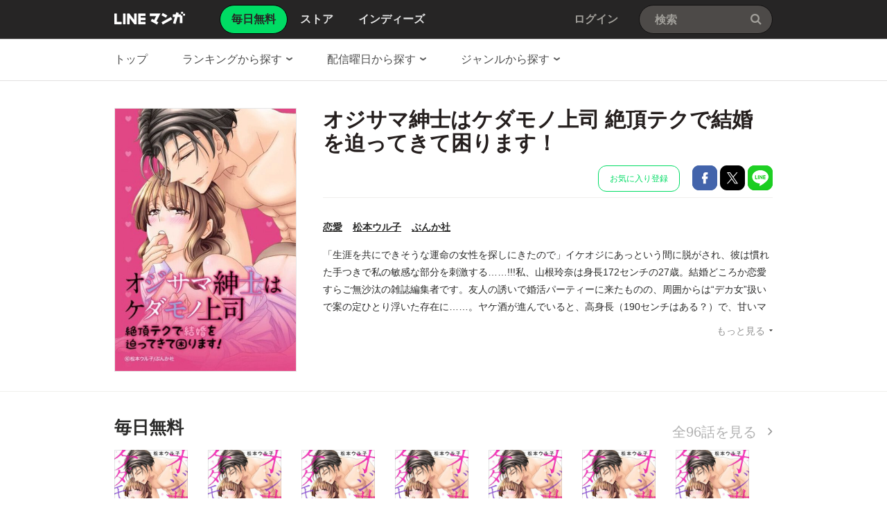

--- FILE ---
content_type: text/html;charset=UTF-8
request_url: https://manga.line.me/product/periodic?id=S140161
body_size: 22997
content:
<!DOCTYPE html>
<html dir="ltr">
<head>
<meta charset="UTF-8">
<title>【38話無料】オジサマ紳士はケダモノ上司 絶頂テクで結婚を迫ってきて困ります！｜漫画無料・試し読み｜LINE マンガ</title>
<meta http-equiv="X-UA-Compatible" content="IE=10">
<meta name="viewport" content="width=1078">

<meta name="description" content="オジサマ紳士はケダモノ上司 絶頂テクで結婚を迫ってきて困ります！|「生涯を共にできそうな運命の女性を探しにきたので」イケオジにあっという間に脱がされ、彼は慣れた手つきで私の敏感な部分を刺激する……!!!私、山根玲奈は身長172センチの27歳。結婚どころか恋愛すらご無沙汰の雑誌編集者です。友人の誘いで婚活パーティーに来たものの、周囲からは“デカ女”扱いで案の定ひとり浮いた存在に……。ヤケ酒が進んでいると、高身長（190センチはある？）で、甘いマスクのイケオジ・岸谷仁さんが話しかけてくれた!!こんなステキな紳士と恋ができれば……と思ってたのに、気が付けば出会ったその日にベッドイン!?息ができなるくらい舌を絡ませた、濃厚なキス。敏感な体がグショグショにトロけて……よがって泣いても、岸谷さんの“責め”は終わりが見えない絶倫プレイ!!……そしてこれはワンナイトラブになると思いきや、後日、岸谷さんと思わぬ場所で再会してしまい……!?">

<meta name="keywords" content="松本ウル子,オジサマ紳士はケダモノ上司 絶頂テクで結婚を迫ってきて困ります！,LINE,マンガ,漫画,まんが,無料">
<meta name="format-detection" content="telephone=no">

<link rel="apple-touch-icon" href="https://cdn-manga-static-file-origin.ldf-static.net/web/webtoon-linemanga-web/line_manga_web/edge/pc/img/apple_touch_icon_v6.png">
<link rel="icon" href="https://cdn-manga-static-file-origin.ldf-static.net/web/webtoon-linemanga-web/line_manga_web/edge/pc/img/favicon_v6.png" sizes="192x192">
<link rel="shortcut icon" href="https://cdn-manga-static-file-origin.ldf-static.net/web/webtoon-linemanga-web/line_manga_web/edge/pc/img/favicon_v6.ico" type="image/x-icon">



<link href="https://cdn-manga-static-file-origin.ldf-static.net/web/webtoon-linemanga-web/line_manga_web/edge/pc/css/pc_main_bb0fe1ac15f00f48687d26fbb1a664742a12b662.css" rel="stylesheet">


<link rel="search" type="application/opensearchdescription+xml" href="https://manga.line.me/opensearch.xml" title="LINE マンガ">
<meta content="【38話無料】オジサマ紳士はケダモノ上司 絶頂テクで結婚を迫ってきて困ります！｜漫画無料・試し読み｜LINE マンガ" property="og:title">
<meta content="article" property="og:type">
<meta content="https://manga.line.me/product/periodic?id=S140161" property="og:url">
<meta content="https://cdn-manga-static-file-origin.ldf-static.net/0hbgd_tTtcPUhZJi3Mi59CH2x7OycgSipBMxBsfCJhNztqEnhKMBJyLS9jY313F3MaYhQ/xxlarge" property="og:image">

<meta content="オジサマ紳士はケダモノ上司 絶頂テクで結婚を迫ってきて困ります！|「生涯を共にできそうな運命の女性を探しにきたので」イケオジにあっという間に脱がされ、彼は慣れた手つきで私の敏感な部分を刺激する……!!!私、山根玲奈は身長172センチの27歳。結婚どころか恋愛すらご無沙汰の雑誌編集者です。友人の誘いで婚活パーティーに来たものの、周囲からは“デカ女”扱いで案の定ひとり浮いた存在に……。ヤケ酒が進んでいると、高身長（190センチはある？）で、甘いマスクのイケオジ・岸谷仁さんが話しかけてくれた!!こんなステキな紳士と恋ができれば……と思ってたのに、気が付けば出会ったその日にベッドイン!?息ができなるくらい舌を絡ませた、濃厚なキス。敏感な体がグショグショにトロけて……よがって泣いても、岸谷さんの“責め”は終わりが見えない絶倫プレイ!!……そしてこれはワンナイトラブになると思いきや、後日、岸谷さんと思わぬ場所で再会してしまい……!?" property="og:description">

<meta content="LINEマンガ" property="og:site_name">
<meta content="1420582741526424" property="fb:app_id">
<meta content="summary" name="twitter:card">
<meta content="@LINEmanga" name="twitter:site">
<meta name="twitter:image" content="https://cdn-manga-static-file-origin.ldf-static.net/0hgbYlCswvOE1kFSjJtqxHGlNIPiIdeS9EDiNpaQFHODodZmESXXpzfhQQMzhJIHwaUXdwfw" />




<script>
(function(i,s,o,g,r,a,m){i['GoogleAnalyticsObject']=r;i[r]=i[r]||function(){ (i[r].q=i[r].q||[]).push(arguments)},i[r].l=1*new Date();a=s.createElement(o),m=s.getElementsByTagName(o)[0];a.async=1;a.src=g;m.parentNode.insertBefore(a,m)})(window,document,'script','//www.google-analytics.com/analytics.js','ga');
ga('create', 'UA-55451058-1', 'auto', {
    'sampleRate': 10
});


    ga('send', 'pageview', {'title': '無料連載詳細'});



    ga('send', 'event', '無料連載詳細｜表示', '表示', 'オジサマ紳士はケダモノ上司 絶頂テクで結婚を迫ってきて困ります！,S140161');

</script>


  <!-- Google Tag Manager -->
  <script>(function(w,d,s,l,i){w[l]=w[l]||[];w[l].push({'gtm.start':
  new Date().getTime(),event:'gtm.js'});var f=d.getElementsByTagName(s)[0],
  j=d.createElement(s),dl=l!='dataLayer'?'&l='+l:'';j.async=true;j.src=
  'https://www.googletagmanager.com/gtm.js?id='+i+dl;f.parentNode.insertBefore(j,f);
  })(window,document,'script','dataLayer',"GTM-KRK9LLQ");</script>
  <!-- End Google Tag Manager -->





</head>
<body class="CTypeFree CTypeDetail ExOsMac">

<!-- Google Tag Manager (noscript) -->
<noscript><iframe src="https://www.googletagmanager.com/ns.html?id=GTM-KRK9LLQ"
  height="0" width="0" style="display:none;visibility:hidden"></iframe></noscript>
  <!-- End Google Tag Manager (noscript) -->







<div class="LyWrap">


<!--HEADER-AREA-->
<header class="LyHead">
<div class="ArHead01">
<h1 class="MdGHD01Logo">
<a href="/" class="mdGHD01Link">LINE マンガ</a>
<!--/MdGHD01Logo--></h1><ul class="MdGHD02Nav">
<li class="mdGHD02Current"><a href="/"><span>毎日無料</span></a></li>
<li ><a href="/store/"><span>ストア</span></a></li>
<li ><a href="/indies/"><span>インディーズ</span></a></li>
<!--/MdGHD02Nav--></ul>
<div class="MdGHD03Util">


<a href="/login/redirect_to_line_login" class="mdGHD03Link">ログイン</a>



<!--/MdGHD03Util--></div><div class="MdGHD05Search" data-widget="widget.SearchSuggest" data-type="all">
<h2 class="MdHide">検索</h2>
<input type="text" value="" placeholder="検索" class="mdGHD05Input fnInput" autocomplete="off" data-gcl="ヘッダー,click,ヘッダー｜検索">
<input type="submit" value="検索" class="mdGHD05Btn fnSubmit">
<!--/MdGHD05Search--></div><!--/ArHead01--></div>
<!--/LyHead--></header>
<!--/HEADER-AREA-->





<!--CONTENTS-AREA-->
<div class="LyContents MdCF">

<!--TOP-CONTENTS-AREA-->
<div class="LyTop">



<div class="ArTop02" role="navigation">
<div class="MdCMN01Nav">
<ul>

<li class="mdCMN01Li"><a href="/">トップ</a></li>

<li class="mdCMN01Li"><div class="MdCMN09Select mdCMN09Ranking" data-widget="widget.DropdownNav">
<div class="mdCMN09Label">
<span class="mdCMN09LabelTxt">

ランキングから探す

</span><span class="mdCMN09LabelIco"></span>
</div>
<ul class="mdCMN09Option fnNav">
<li data-label="総合"><a href="/periodic/gender_ranking?gender=0">総合</a></li>
<li data-label="少年・青年"><a href="/periodic/gender_ranking?gender=1">少年・青年</a></li>
<li data-label="少女・女性"><a href="/periodic/gender_ranking?gender=2">少女・女性</a></li>
</ul>
<!--/MdCMN09Select--></div></li>
<li class="mdCMN01Li"><div class="MdCMN09Select mdCMN09Weekday" data-widget="widget.DropdownNav">
<div class="mdCMN09Label">
<span class="mdCMN09LabelTxt">

配信曜日から探す

</span><span class="mdCMN09LabelIco"></span>
</div>
<ul class="mdCMN09Option fnNav">
<li data-label="月曜日"><a href="/daily_list?week_day=2">月曜日</a></li>
<li data-label="火曜日"><a href="/daily_list?week_day=3">火曜日</a></li>
<li data-label="水曜日"><a href="/daily_list?week_day=4">水曜日</a></li>
<li data-label="木曜日"><a href="/daily_list?week_day=5">木曜日<span class="MdIco01NewP01">新着</span></a></li>
<li data-label="金曜日"><a href="/daily_list?week_day=6">金曜日</a></li>
<li data-label="土曜日"><a href="/daily_list?week_day=7">土曜日</a></li>
<li data-label="日曜日"><a href="/daily_list?week_day=1">日曜日</a></li>
</ul>
<!--/MdCMN09Select--></div></li>
<li class="mdCMN01Li"><div class="MdCMN09Select mdCMN09Category" data-widget="widget.DropdownNav">
<div class="mdCMN09Label">
<span class="mdCMN09LabelTxt">

ジャンルから探す

</span><span class="mdCMN09LabelIco"></span>
</div>
<ul class="mdCMN09Option fnNav">
<li><a href="/genre_list?genre_id=0001">バトル・アクション</a></li>
<li><a href="/genre_list?genre_id=0002">ファンタジー・SF</a></li>
<li><a href="/genre_list?genre_id=0003">恋愛</a></li>
<li><a href="/genre_list?genre_id=0004">スポーツ</a></li>
<li><a href="/genre_list?genre_id=0005">ミステリー・ホラー</a></li>
<li><a href="/genre_list?genre_id=0006">裏社会・アングラ</a></li>
<li><a href="/genre_list?genre_id=0007">ヒューマンドラマ</a></li>
<li><a href="/genre_list?genre_id=0008">歴史・時代</a></li>
<li><a href="/genre_list?genre_id=0009">コメディ・ギャグ</a></li>
<li><a href="/genre_list?genre_id=ffff">その他</a></li>
</ul>
<!--/MdCMN09Select--></div></li>

</ul>
<!--/MdCMN01Nav--></div>
<!--/ArTop02--></div>



<!--/LyTop--></div>
<!--/TOP-CONTENTS-AREA-->


<div class="lyContentsWrap">

<!--MAIN-CONTENTS-AREA-->
<div class="LyMain" role="main">


<article>

    <section class="ArMain01">
        <div class="MdMNG01Item">
            <div class="mdMNG01Img">
                <span class="mdMNG01Thumbnail">
                    <img src="https://cdn-manga-static-file-origin.ldf-static.net/0hbgd_tTtcPUhZJi3Mi59CH2x7OycgSipBMxBsfCJhNztqEnhKMBJyLS9jY313F3MaYhQ/xxlarge" alt="オジサマ紳士はケダモノ上司 絶頂テクで結婚を迫ってきて困ります！">
                </span>
            </div>
            <div class="mdMNG01Txt">
                <h1 class="mdMNG01Ttl">オジサマ紳士はケダモノ上司 絶頂テクで結婚を迫ってきて困ります！</h1>
                <div class="mdMNG01Util">

                
                    <ul class="mdMNG01Share">

                        <!-- 定期購読の追加/削除 -->
                        
                            
                                <li>
                                    <a
                                        href="javascript:;"
                                        class="MdBtn03Fav01"
                                        data-widget="widget.Favorite"
                                        data-href="/api/subscription/create_or_update"
                                        data-product_id="S140161"
                                        data-gcl="連載 - 詳細,click,無料連載詳細｜お気に入り登録"
                                    >
                                        お気に入り登録
                                    </a>
                                </li>
                            
                        

                        <li>
                            <a
                                href="javascript:;"
                                class="MdBtn01Fb01"
                                title="Facebookで共有"
                                data-share_url="https://lin.ee/D363DV4"
                            >
                                Facebookで共有
                            </a>
                        </li>
                        <li>
                            <a
                                href="javascript:;"
                                class="MdBtn01Tw01"
                                title="Xで共有"
                                data-share_short_url="https://lin.ee/D363DV4"
                                data-share_string="【無料】「オジサマ紳士はケダモノ上司 絶頂テクで結婚を迫ってきて困ります！」を読んでるよ！LINEマンガなら今すぐ無料で第1話が読める！"
                                data-share_hashtags="LINEマンガ"
                            >
                                Xで共有
                            </a>
                        </li>
                        <li>
                            <a
                                href="javascript:;"
                                class="MdBtn01Line01"
                                title="LINEで共有"
                                data-base_url="https://line.me"
                                data-share_short_url="https://lin.ee/D363DV4"
                                data-share_string="【無料】「オジサマ紳士はケダモノ上司 絶頂テクで結婚を迫ってきて困ります！」を読んでるよ！LINEマンガなら今すぐ無料で第1話が読める！"
                            >
                                LINEで共有
                            </a>
                        </li>
                    </ul>
                

            </div>
            <dl class="MdMNG04Meta">
                <dt class="mdMNG04Dt01">ジャンル</dt>
                <dd class="mdMNG04Dd01">
                    <a href="/genre_list?genre_id=0003">恋愛</a>
                </dd>
                <dt class="mdMNG04Dt02">作家名</dt>
                <dd class="mdMNG04Dd02">
                    
                        
                            <a href="/search_product/author_list?author_id=E104232">
                                松本ウル子
                            </a>
                            
                    
                </dd>
                <dt class="mdMNG04Dt04">掲載誌</dt>
                <dd class="mdMNG04Dd04">
                    <a href="/search_product/magazine_list?magazine_id=&referer=periodic">
                        
                    </a>
                </dd>
                <dt class="mdMNG04Dt03">出版社</dt>
                <dd class="mdMNG04Dd03">
                    <a href="/search_product/publisher_list?publisher_id=400265&referer=periodic">
                        ぶんか社
                    </a>
                </dd>
            <!--/MdMNG04Meta--></dl>

            <div class="MdMNG03Summary" data-widget="BookSummary">
                <p class="mdMNG03Txt fnText" style="max-height:140px;">
                    「生涯を共にできそうな運命の女性を探しにきたので」イケオジにあっという間に脱がされ、彼は慣れた手つきで私の敏感な部分を刺激する……!!!私、山根玲奈は身長172センチの27歳。結婚どころか恋愛すらご無沙汰の雑誌編集者です。友人の誘いで婚活パーティーに来たものの、周囲からは“デカ女”扱いで案の定ひとり浮いた存在に……。ヤケ酒が進んでいると、高身長（190センチはある？）で、甘いマスクのイケオジ・岸谷仁さんが話しかけてくれた!!こんなステキな紳士と恋ができれば……と思ってたのに、気が付けば出会ったその日にベッドイン!?息ができなるくらい舌を絡ませた、濃厚なキス。敏感な体がグショグショにトロけて……よがって泣いても、岸谷さんの“責め”は終わりが見えない絶倫プレイ!!……そしてこれはワンナイトラブになると思いきや、後日、岸谷さんと思わぬ場所で再会してしまい……!?
                </p>
                <p class="mdMNG03Btn fnFolder" style="display: none;">
                    <a href="javascript:;" class="mdMNG03Link">もっと見る</a>
                </p>
            <!--/MdMNG03Summary--></div>

            </div>
        <!--/MdMNG01Item--></div>
    <!--/ArMain01--></section>

    <div class="ArSeparator01"></div>

    <!-- LINEMANGA-19554 連載全話無料CP-Web対応の汎用化対応  -->
    
    <!-- /LINEMANGA-19554 -->

    

        <section
            class="
                ArMain02
                periodicDetailChapterList
                
            "
        >
            <header class="MdCMN04Head">
                <h2 class="mdCMN04Ttl">
                    <span class="mdCMN04SubTtl">毎日無料</span>
                </h2>
                <p class="mdCMN04Util">
                    <a
                        href="javascript:;"
                        class="mdCMN04Link"
                        data-widget="common.widget.PopupTrigger"
                        data-popup='chapterList'
                        data-conf='{"bookType":"free-book","productId":"S140161"}'
                    >
                        全96話を見る
                    </a>
                </p>
            <!--/MdCMN04Head--></header>

            <!-- booksという名前で渡すと、もともとあったbooksが上書きされて消えるので、ここだけ名前をbook_rowsに変える -->
            <div class="MdCMN05List" >
    <ul><!--
        
            
                --><li >
                    <a
                        data-product_id=""
                        data-widget="BookItem"
                        data-action="read"
                        data-type="free"
                        title="第1話(1)"
                        data-title="第1話(1)"
                        data-book_id="B00164958821"
                        data-is_rich=""
                        data-schema="https://app-manga.line.me/schema/product/S140161/?to_market=1"
                        data-selling_price="0"
                    ><!--
            
            --><div class="MdCMN06Img">
              <img src="https://cdn-manga-static-file-origin.ldf-static.net/0hWSQgsBx2CHxsHhZh4MV3K1pDDhMVch91BihZWx1dDhIUME0tBC1GTU8YE0xFfUkpVnkV/periodic_tablet" alt="第1話(1)">
            </div>
            <span class="mdCMN05Ttl">第1話(1)</span>
            <ul class="mdCMN05InfoList"><!--
                
                    --><li>第1話</li><!--
                
                
                
                    
                
            --></ul>
        </a><!--
    
            
                --><li >
                    <a
                        data-product_id=""
                        data-widget="BookItem"
                        data-action="read"
                        data-type="free"
                        title="第1話(2)"
                        data-title="第1話(2)"
                        data-book_id="B00164958822"
                        data-is_rich=""
                        data-schema="https://app-manga.line.me/schema/product/S140161/?to_market=1"
                        data-selling_price="0"
                    ><!--
            
            --><div class="MdCMN06Img">
              <img src="https://cdn-manga-static-file-origin.ldf-static.net/0h0E7kWnedb2oKEnF3hskQPTxPaQVzfnhjYCQ-TXtRaQRyPCxsZnd1XywVdFojcS4_MHVy/periodic_tablet" alt="第1話(2)">
            </div>
            <span class="mdCMN05Ttl">第1話(2)</span>
            <ul class="mdCMN05InfoList"><!--
                
                    --><li>第2話</li><!--
                
                
                
                    
                
            --></ul>
        </a><!--
    
            
                --><li >
                    <a
                        data-product_id=""
                        data-widget="BookItem"
                        data-action="read"
                        data-type="free"
                        title="第2話(1)"
                        data-title="第2話(1)"
                        data-book_id="B00164958823"
                        data-is_rich=""
                        data-schema="https://app-manga.line.me/schema/product/S140161/?to_market=1"
                        data-selling_price="0"
                    ><!--
            
            --><div class="MdCMN06Img">
              <img src="https://cdn-manga-static-file-origin.ldf-static.net/0h-rKulJL5cl12DGxA-tcNCkBRdDIPYGVUHDojegdPdDMOIjBfTmtubFULaW1fbzMITGtv/periodic_tablet" alt="第2話(1)">
            </div>
            <span class="mdCMN05Ttl">第2話(1)</span>
            <ul class="mdCMN05InfoList"><!--
                
                    --><li>第3話</li><!--
                
                
                
                    
                
            --></ul>
        </a><!--
    
            
                --><li >
                    <a
                        data-product_id=""
                        data-widget="BookItem"
                        data-action="read"
                        data-type="free"
                        title="第2話(2)"
                        data-title="第2話(2)"
                        data-book_id="B00164958825"
                        data-is_rich=""
                        data-schema="https://app-manga.line.me/schema/product/S140161/?to_market=1"
                        data-selling_price="0"
                    ><!--
            
            --><div class="MdCMN06Img">
              <img src="https://cdn-manga-static-file-origin.ldf-static.net/0hjBSUtZzlNW1uLCtw4vZKOlhxMwIXQCJkBBpkSh9vMwMWAnJsUU96Cx4sLl1HT3Q4VEsv/periodic_tablet" alt="第2話(2)">
            </div>
            <span class="mdCMN05Ttl">第2話(2)</span>
            <ul class="mdCMN05InfoList"><!--
                
                    --><li>第4話</li><!--
                
                
                
                    
                
            --></ul>
        </a><!--
    
            
                --><li >
                    <a
                        data-product_id=""
                        data-widget="BookItem"
                        data-action="read"
                        data-type="free"
                        title="第3話(1)"
                        data-title="第3話(1)"
                        data-book_id="B00164958826"
                        data-is_rich=""
                        data-schema="https://app-manga.line.me/schema/product/S140161/?to_market=1"
                        data-selling_price="0"
                    ><!--
            
            --><div class="MdCMN06Img">
              <img src="https://cdn-manga-static-file-origin.ldf-static.net/0hf8-xjqDDORcQAScKnNtGQCZcP3hpbS4eejdoMGFCP3loLylJLGdzcjdWIic5YnhCKmYj/periodic_tablet" alt="第3話(1)">
            </div>
            <span class="mdCMN05Ttl">第3話(1)</span>
            <ul class="mdCMN05InfoList"><!--
                
                    --><li>第5話</li><!--
                
                
                
                    
                
            --></ul>
        </a><!--
    
            
                --><li >
                    <a
                        data-product_id=""
                        data-widget="BookItem"
                        data-action="read"
                        data-type="free"
                        title="第3話(2)"
                        data-title="第3話(2)"
                        data-book_id="B00164958828"
                        data-is_rich=""
                        data-schema="https://app-manga.line.me/schema/product/S140161/?to_market=1"
                        data-selling_price="0"
                    ><!--
            
            --><div class="MdCMN06Img">
              <img src="https://cdn-manga-static-file-origin.ldf-static.net/0hi0mw_3nfNh9QDigC3NRJSGZTMHApYiEWOjhnOCFNMHEoIHBOOTopLXdeLS95bXdKamks/periodic_tablet" alt="第3話(2)">
            </div>
            <span class="mdCMN05Ttl">第3話(2)</span>
            <ul class="mdCMN05InfoList"><!--
                
                    --><li>第6話</li><!--
                
                
                
                    
                
            --></ul>
        </a><!--
    
            
                --><li >
                    <a
                        data-product_id=""
                        data-widget="BookItem"
                        data-action="read"
                        data-type="free"
                        title="第4話(1)"
                        data-title="第4話(1)"
                        data-book_id="B00164958829"
                        data-is_rich=""
                        data-schema="https://app-manga.line.me/schema/product/S140161/?to_market=1"
                        data-selling_price="0"
                    ><!--
            
            --><div class="MdCMN06Img">
              <img src="https://cdn-manga-static-file-origin.ldf-static.net/0hOD1j5gdzEGsMEw52gMlvPDpOFgR1fwdiZiVBTH1QFgV0PVY-ZyBcWnwaC1slcFE-NnQK/periodic_tablet" alt="第4話(1)">
            </div>
            <span class="mdCMN05Ttl">第4話(1)</span>
            <ul class="mdCMN05InfoList"><!--
                
                    --><li>第7話</li><!--
                
                
                
                    
                
            --></ul>
        </a><!--
    
-->

</div>

        <!--/ArMain02--></section>

        <!-- 特典スタンプ -->
        

        <div class="ArSeparator01"><hr></div>

        <!-- コメント -->
        <section class="ArMain03">
            <header class="MdCMN04Head">
                <h2 class="mdCMN04Ttl">コメント</h2>
                
                    <p class="mdCMN04Util">
                        <a
                            href="javascript:;"
                            class="MdBtn03Comment01"
                            data-widget="widget.ButtonBookComment"
                            data-conf='{"commentCount":187, "bookId":"B00164958821", "bookType":"free", "reload":1}'
                        >
                            コメント投稿
                        </a>
                    </p>
                
            <!--/MdCMN04Head--></header>
            <div
                class="MdMNG06Review"
                data-widget="widget.CommentList"
                data-comment-count="187"
            >
                
                    
                        <div
                            class="mdMNG06Item"
                            data-widget="widget.CommentItem"
                            data-id="94072704"
                            data-type="free"
                        >
                            <dl class="mdMNG06Option">
                                <dt>投稿日</dt>
                                <dd class="mdMNG06Date">2025/12/01</dd><!--
                                --><dt>ユーザー名</dt><dd class="mdMNG06Username">みくみく</dd><!--
                                -->
                            </dl>
                            <p class="mdMNG06Txt">岸谷さんの口、キモ……。

口を描く練習したほうがいいんじゃない！？</p>
                        </div>
                    
                        <div
                            class="mdMNG06Item"
                            data-widget="widget.CommentItem"
                            data-id="80705850"
                            data-type="free"
                        >
                            <dl class="mdMNG06Option">
                                <dt>投稿日</dt>
                                <dd class="mdMNG06Date">2024/07/24</dd><!--
                                --><dt>ユーザー名</dt><dd class="mdMNG06Username">琉朱*ˊᵕˋ*</dd><!--
                                -->
                            </dl>
                            <p class="mdMNG06Txt">あのヒールだと9〜10センチはあるよね？
ってことは、実質181〜2センチになってるってこと？！</p>
                        </div>
                    
                        <div
                            class="mdMNG06Item"
                            data-widget="widget.CommentItem"
                            data-id="78556971"
                            data-type="free"
                        >
                            <dl class="mdMNG06Option">
                                <dt>投稿日</dt>
                                <dd class="mdMNG06Date">2024/05/03</dd><!--
                                --><dt>ユーザー名</dt><dd class="mdMNG06Username">ゆみりん</dd><!--
                                -->
                            </dl>
                            <p class="mdMNG06Txt">私も、直接的にはお見合いパーティーで、デカいとは言われないけど、その場で話して少し親しくなった人に、背が小柄な人タイプやから紹介してくれへん？って言われて、はぁ？それを身長１６５cmある私に言うなよ。って思ったな。小柄な人にアプローチしてから言えよって話！パーティーに来てる人に聞こえるように悪口言う奴らの方がないわ！</p>
                        </div>
                    
                    <p class="mdMNG06Link">
                        <a
                            href="javascript:;"
                            class="fnCount"
                            data-widget="widget.ButtonBookComment"
                            data-conf='{"commentCount":187, "bookId":"B00164958821", "bookType":"free", "onlyList":1}'
                        >
                            187件のコメントを見る
                        </a>
                    </p>
                
            <!--/MdMNG06Review--></div>
        <!--/ArMain03--></section>

        <div class="ArSeparator01"><hr></div>

    

    <!-- 発売中の単行本 -->
    

    <!-- オススメ書籍 -->
    <div class="ArSeparator01"><hr></div>
    <section class="ArMain05">
        <header class="MdCMN04Head">
<h2 class="mdCMN04Ttl">あなたにおすすめのマンガ</h2>








<!--/MdCMN04Head--></header>

        
            <!--
プロダクト単位のリスト部分
-->


<div class="MdCMN05List" >
    <ul>
        
            <li>
                
                
                    <a
                        href="/product/periodic?id=Z0003595"
                        title="枯れた花に涙を"
                        
                    >
                        <div class="MdCMN06Img">
                            <img src="https://cdn-manga-static-file-origin.ldf-static.net/0hu97wYMtpKhYKDjTcMTRVQT9TLHlzYj0fYDh7InFJIGU5O2pENW1kdX9LdCJzNjgTYjo/middle" alt="枯れた花に涙を">
                        </div>
                        <span class="mdCMN05Ttl"><!--
                            
                            
                            -->枯れた花に涙を
                        </span>
                        <ul class="mdCMN05InfoList"><!--
	                        --><li>
                                <span class="mdCMN05Like">36,874</span>
                            </li><!--
	                        
	                        --><li>Gae</li>
                        </ul>
                    </a>
                
                
                
            </li><!--
        -->
            <li>
                
                
                    <a
                        href="/product/periodic?id=Z0003477"
                        title="幼馴染コンプレックス"
                        
                    >
                        <div class="MdCMN06Img">
                            <img src="https://cdn-manga-static-file-origin.ldf-static.net/ef4cbc7dt1681c146/middle" alt="幼馴染コンプレックス">
                        </div>
                        <span class="mdCMN05Ttl"><!--
                            
                            
                            -->幼馴染コンプレックス
                        </span>
                        <ul class="mdCMN05InfoList"><!--
	                        --><li>
                                <span class="mdCMN05Like">7,453</span>
                            </li><!--
	                        
	                        --><li>EUNHI</li>
                        </ul>
                    </a>
                
                
                
            </li><!--
        -->
            <li>
                
                
                    <a
                        href="/product/periodic?id=S150826"
                        title="大正學生愛妻家"
                        
                    >
                        <div class="MdCMN06Img">
                            <img src="https://cdn-manga-static-file-origin.ldf-static.net/0hkOMYgyAJNGBwICroaV5LN0V9Mg8JTCNpGhZlVAtnPhNDE3ZhGUR6DlBlaldeQyA-HE4/middle" alt="大正學生愛妻家">
                        </div>
                        <span class="mdCMN05Ttl"><!--
                            
                            
                            -->大正學生愛妻家
                        </span>
                        <ul class="mdCMN05InfoList"><!--
	                        --><li>
                                <span class="mdCMN05Like">11,720</span>
                            </li><!--
	                        
	                        --><li>粥川すず</li>
                        </ul>
                    </a>
                
                
                
            </li><!--
        -->
            <li>
                
                
                    <a
                        href="/product/periodic?id=S156229"
                        title="極道上司に愛されたら〜冷徹カレとの甘すぎる同居〜（連載版）"
                        
                    >
                        <div class="MdCMN06Img">
                            <img src="https://cdn-manga-static-file-origin.ldf-static.net/1b541876t169bad30/middle" alt="極道上司に愛されたら〜冷徹カレとの甘すぎる同居〜（連載版）">
                        </div>
                        <span class="mdCMN05Ttl"><!--
                            
                            
                            -->極道上司に愛されたら〜冷徹カレとの甘すぎる同居〜（連載版）
                        </span>
                        <ul class="mdCMN05InfoList"><!--
	                        --><li>
                                <span class="mdCMN05Like">6,832</span>
                            </li><!--
	                        
	                        --><li>真霜ナオ・peep・＠R・taskeySTUDIO</li>
                        </ul>
                    </a>
                
                
                
            </li><!--
        -->
            <li>
                
                
                    <a
                        href="/product/periodic?id=S115485"
                        title="うるわしの宵の月"
                        
                    >
                        <div class="MdCMN06Img">
                            <img src="https://cdn-manga-static-file-origin.ldf-static.net/29d7a97at169ae444/middle" alt="うるわしの宵の月">
                        </div>
                        <span class="mdCMN05Ttl"><!--
                            
                            
                            -->うるわしの宵の月
                        </span>
                        <ul class="mdCMN05InfoList"><!--
	                        --><li>
                                <span class="mdCMN05Like">7,240</span>
                            </li><!--
	                        
	                        --><li>やまもり三香</li>
                        </ul>
                    </a>
                
                
                
            </li><!--
        -->
            <li>
                
                
                    <a
                        href="/product/periodic?id=Z0004022"
                        title="この執愛は血より濃く"
                        
                    >
                        <div class="MdCMN06Img">
                            <img src="https://cdn-manga-static-file-origin.ldf-static.net/51d1ad62t167325a9/middle" alt="この執愛は血より濃く">
                        </div>
                        <span class="mdCMN05Ttl"><!--
                            
                            
                            -->この執愛は血より濃く
                        </span>
                        <ul class="mdCMN05InfoList"><!--
	                        --><li>
                                <span class="mdCMN05Like">2,636</span>
                            </li><!--
	                        
	                        --><li>MUGEN FACTORY</li>
                        </ul>
                    </a>
                
                
                
            </li><!--
        -->
            <li>
                
                
                    <a
                        href="/product/periodic?id=Z0004037"
                        title="妻の葬儀に妻がやってきた"
                        
                    >
                        <div class="MdCMN06Img">
                            <img src="https://cdn-manga-static-file-origin.ldf-static.net/9b9002f9t169bbe9b/middle" alt="妻の葬儀に妻がやってきた">
                        </div>
                        <span class="mdCMN05Ttl"><!--
                            
                            
                            -->妻の葬儀に妻がやってきた
                        </span>
                        <ul class="mdCMN05InfoList"><!--
	                        --><li>
                                <span class="mdCMN05Like">1,825</span>
                            </li><!--
	                        
	                        --><li>gaegool(脚色)・Goyogom(作画)・ZUZAKA(原作)</li>
                        </ul>
                    </a>
                
                
                
            </li><!--
        -->
            <li>
                
                
                    <a
                        href="/product/periodic?id=S124361"
                        title="売られた辺境伯令嬢は隣国の王太子に溺愛される"
                        
                    >
                        <div class="MdCMN06Img">
                            <img src="https://cdn-manga-static-file-origin.ldf-static.net/f25da6b4t1676c7d5/middle" alt="売られた辺境伯令嬢は隣国の王太子に溺愛される">
                        </div>
                        <span class="mdCMN05Ttl"><!--
                            
                            
                            -->売られた辺境伯令嬢は隣国の王太子に溺愛される
                        </span>
                        <ul class="mdCMN05InfoList"><!--
	                        --><li>
                                <span class="mdCMN05Like">11,010</span>
                            </li><!--
	                        
	                        --><li>小椋あん・COMIC ROOM</li>
                        </ul>
                    </a>
                
                
                
            </li><!--
        -->
            <li>
                
                
                    <a
                        href="/product/periodic?id=S150664"
                        title="サレ妻ですが、別れさせ屋を寝返らせました"
                        
                    >
                        <div class="MdCMN06Img">
                            <img src="https://cdn-manga-static-file-origin.ldf-static.net/0htHduFsesK2dZDDr_cZ1UMGxRLQggYDxuMzp6UyJLIRRqO24xYWpmCSlJdVN2bz5iYG0/middle" alt="サレ妻ですが、別れさせ屋を寝返らせました">
                        </div>
                        <span class="mdCMN05Ttl"><!--
                            
                            
                            -->サレ妻ですが、別れさせ屋を寝返らせました
                        </span>
                        <ul class="mdCMN05InfoList"><!--
	                        --><li>
                                <span class="mdCMN05Like">2,750</span>
                            </li><!--
	                        
	                        --><li>まひるまや・りょく</li>
                        </ul>
                    </a>
                
                
                
            </li><!--
        -->
            <li>
                
                
                    <a
                        href="/product/periodic?id=S120994"
                        title="多聞くん今どっち！？"
                        
                    >
                        <div class="MdCMN06Img">
                            <img src="https://cdn-manga-static-file-origin.ldf-static.net/1dba39aat1681ae09/middle" alt="多聞くん今どっち！？">
                        </div>
                        <span class="mdCMN05Ttl"><!--
                            
                            
                            -->多聞くん今どっち！？
                        </span>
                        <ul class="mdCMN05InfoList"><!--
	                        --><li>
                                <span class="mdCMN05Like">5,647</span>
                            </li><!--
	                        
	                        --><li>師走ゆき</li>
                        </ul>
                    </a>
                
                
                
            </li><!--
        -->
            <li>
                
                
                    <a
                        href="/product/periodic?id=Z0004034"
                        title="身代わり妻は期限付き"
                        
                    >
                        <div class="MdCMN06Img">
                            <img src="https://cdn-manga-static-file-origin.ldf-static.net/38ace115t16980d3a/middle" alt="身代わり妻は期限付き">
                        </div>
                        <span class="mdCMN05Ttl"><!--
                            
                            
                            -->身代わり妻は期限付き
                        </span>
                        <ul class="mdCMN05InfoList"><!--
	                        --><li>
                                <span class="mdCMN05Like">973</span>
                            </li><!--
	                        
	                        --><li>Hwang Han-young(原作)・RedpeachStudio(企画/作画)</li>
                        </ul>
                    </a>
                
                
                
            </li><!--
        -->
            <li>
                
                
                    <a
                        href="/product/periodic?id=Z0003486"
                        title="四度目の夫"
                        
                    >
                        <div class="MdCMN06Img">
                            <img src="https://cdn-manga-static-file-origin.ldf-static.net/5da86b48t16881dae/middle" alt="四度目の夫">
                        </div>
                        <span class="mdCMN05Ttl"><!--
                            
                            
                            -->四度目の夫
                        </span>
                        <ul class="mdCMN05InfoList"><!--
	                        --><li>
                                <span class="mdCMN05Like">909</span>
                            </li><!--
	                        
	                        --><li>明生チナミ</li>
                        </ul>
                    </a>
                
                
                
            </li><!--
        -->
    </ul>
    
<!--/MdCMN05List--></div>

        

</article>


<!--/LyMain--></div>
<!--/MAIN-CONTENTS-AREA-->

<!--/lyContentsWrap--></div>

<!--/LyContents--></div>
<!--/CONTENTS-AREA-->




<footer class="LyFoot" role="contentinfo">

<div class="lyFootWrap01">
<div class="ArFoot03">

        <div class="MdCMN02TopicPath">
        <p class="mdCMN02Btn">
            <a href="javascript:;" onclick="window.scrollTo(0,0)" class="mdCMN02PageTop">ページの上へ戻る</a>
        </p>
        <ol>
            <li>
                <a href="/">LINE マンガ</a>
            </li>
            <li>
                <a href="/">毎日無料</a>
            </li>
            
                <li>毎日無料</li>
            
            <li>オジサマ紳士はケダモノ上司 絶頂テクで結婚を迫ってきて困ります！</li>
        </ol>
    <!--/MdCMN02TopicPath--></div>


<!--/ArFoot03--></div>
<div class="ArFoot04">

<!--/ArFoot04--></div>
<!--/lyFootWrap01--></div>
<div class="lyFootWrap02">
<!-- 最近チェックした本 -->





<div class="ArFoot02">
    <div class="MdGFT02Link">
        <p class="mdGFT02App">
            <a href="javascript:;" class="mdGFT02BtnApp" data-widget="common.widget.PopupTrigger" data-popup="download" data-gcl="フッター,click,フッター｜ダウンロードボタン">アプリダウンロード</a>
        </p>
        <h3 class="MdHide">LINEマンガ公式アカウント</h3>
        <ul class="mdGFT02Social">
            <li>
                <a href="https://www.facebook.com/LINEMANGA.official" target="_blank" class="mdGFT02BtnFb" title="Facebook公式アカウント">
                    Facebook公式アカウント
                </a>
            </li>
    <li>
        <a href="https://twitter.com/LINEmanga" target="_blank" class="mdGFT02BtnTw" title="X公式アカウント">
            X公式アカウント
        </a>
    </li>
    </ul>
    <!--/MdGFT02Link--></div>
    <div class="MdGFT03Link">
        <h2 class="MdHide">LINE Digital Frontier Corporation リンク</h2>
        <ul class="mdGFT03Ul">
            <li>
                <a data-widget="common.widget.PopupTrigger" data-popup="News" href="javascript:;" data-gcl="フッター,click,フッター｜お知らせ">
                    お知らせ
                </a>
            </li>
            <li>
                <a href="https://manga-blog-ja.line.me/" target="_blank">
                    公式ブログ
                </a>
            </li>
            <li>
                <a href="https://manga-blog-ja.line.me/archives/cat_234773.html" target="_blank">
                    LINEコミックス
                </a>
            </li>
            <li>
                <a href="/original" target="_blank">作品持ち込み/
                    LINEマンガ編集部
                </a>
            </li>
            <li>
                <a href="/indies/guideline" target="_blank">
                    制作・投稿ガイドライン
                </a>
            </li>
            <li>
                <a href="https://ldfcorp.com/ja/careers/" target="_blank" data-gcl="フッター,click,フッター｜採用情報">
                    採用情報
                </a>
            </li>
            <br/>
            <li>
                <a href="https://ldfcorp.com/ja" target="_blank" data-gcl="フッター,click,フッター｜会社概要">
                    会社概要
                </a>
            </li>
            <li>
                <a href="https://wnm.manga.line.me/linemanga/web/help?lang=ja" target="_blank" data-gcl="フッター,click,フッター｜ヘルプ">
                    ヘルプ
                </a>
            </li>
            <li>
                <a href="https://wnm.manga.line.me/linemanga/term?termsId=linemanga_agree&lang=ja" target="_blank" data-gcl="フッター,click,フッター｜利用規約">
                    利用規約
                </a>
            </li>
            <li>
                <a href="https://wnm.manga.line.me/linemanga/term?termsId=linemanga_privacy&lang=ja" target="_blank" data-gcl="フッター,click,フッター｜プライバシーポリシー">
                    プライバシーポリシー
                </a>
            </li>
            <li>
                <a href="https://wnm.manga.line.me/linemanga/term?termsId=linemanga_publicnotice&lang=ja" target="_blank" data-gcl="フッター,click,フッター｜公告">
                    公告
                </a>
            </li>
            <li>
                <a href="https://wnm.manga.line.me/linemanga/term?termsId=linemanga_abj&lang=ja" target="_blank" data-gcl="フッター,click,フッター｜コンテンツ配信許諾について">
                    コンテンツ配信許諾について
                </a>
            </li>
            <li>
                <a href="https://wnm.manga.line.me/linemanga/term?termsId=linemanga_law&lang=ja" target="_blank" data-gcl="フッター,click,フッター｜特定商取引法について">
                    特定商取引法について
                </a>
            </li>
    </ul>
    <!--/MdGFT03Link--></div>
    <p class="MdGFT01Copy"><small>&copy;&#160;<b>LINE Digital Frontier Corporation</b></small></p>
<!--/ArFoot02--></div>
<!--/lyFootWrap02--></div>
<!--/LyFoot--></footer>


<!--/LyWrap--></div>


<div data-widget="popup.nickname" style="width:100%;height:100%;background:rgba(6,6,6, 0.6); position: absolute; top: 0; z-index: 999; left: 0; display: none;">

<!--LAYER-AREA-->
<div class="MdLYR01 mdLYR01Name" style="margin: 0 auto;">
<div class="mdLYR01Head">
<header class="MdCMN04Head">
<h2 class="mdCMN04Ttl">ニックネーム設定</h2>
<!--/MdCMN04Head--></header>
</div>
<div class="mdLYR01Body">
<div class="MdFormGroup01">
<div class="MdInputTxt01">
<input class="fnNicknameInput" type="text" placeholder="ニックネーム" value="">
<!--/MdInputTxt01--></div>
<span class="MdFormSubTxt01"><b>10</b>/10</span>
<!--/MdFormGroup01--></div>
<div class="MdFormGroup02">
<a href="javascript:;" class="fnNicknameSubmit MdBtn03P03">設定</a>
<!--/MdFormGroup02--></div>
</div>
<div class="mdLYR01Close"><a href="javascript:;" class="MdBtn01Close01 fnCancel" title="閉じる">閉じる</a></div>
<!--/MdLYR01.mdLYR01Name--></div>
<!--/LAYER-AREA-->

</div>

<div data-widget="popup.News" style="width:100%; height:100%; background:rgba(6,6,6, 0.6); position: absolute; top: 0; z-index: 999; left: 0; display: none;">

<!--LAYER-AREA-->
<div class="MdLYR01 mdLYR01News" style="margin: 0 auto;">
<div class="mdLYR01Head">
<header class="MdCMN04Head">
<h2 class="mdCMN04Ttl">お知らせ</h2>
<!--/MdCMN04Head--></header>
</div>
<div class="mdLYR01Body" style="height:450px;">
<div class="MdCMN13News"></div>
</div>
<div class="mdLYR01Close"><a href="javascript:;" class="MdBtn01Close01 fnCancel" title="閉じる">閉じる</a></div>
<!--/MdLYR01.mdLYR01News--></div>
<!--/LAYER-AREA-->

</div>


<div data-widget="popup.StampHistory" style="width:100%;height:100%;background:rgba(6,6,6, 0.6); position: absolute; top: 0; z-index: 999; left: 0; display: none;">
<div class="MdLYR01 mdLYR01History" style="margin: 0 auto;">
<div class="mdLYR01Head">
<header class="MdCMN04Head">
<h2 class="mdCMN04Ttl">スタンプ獲得履歴</h2>
<!--/MdCMN04Head--></header>
</div>
<div class="mdLYR01Body" style="height:702px;">

<div class="MdLYR04List mdLYR04Payment">
<table class="mdLYR04Table">
<colgroup>
    <col class="mdLYR04Col01">
    <col class="mdLYR04Col02">
    <col class="mdLYR04Col03">
    <col class="mdLYR04Col04">
</colgroup>
<thead>
    <tr>
        <th scope="col">日付</th>
        <th scope="col">タイトル</th>
    </tr>
</thead>
<tbody class="fnList"></tbody>
</table>

<div class="mdLYR04Btn">
<a href="javascript:;" class="MdBtn03P04 MdHide fnMore">もっと見る</a>
</div>
<!--/MdLYR04List--></div>
</div>
<div class="mdLYR01Close"><a href="javascript:;" class="MdBtn01Close01 fnCancel" title="閉じる">閉じる</a></div>
<!--/MdLYR01.mdLYR01History--></div>
</div>


<div data-widget="popup.FreePurchaseHistory" style="width:100%;height:100%;background:rgba(6,6,6, 0.6); position: absolute; top: 0; z-index: 999; left: 0; display: none;">
<div class="MdLYR01 mdLYR01History" style="margin: 0 auto;">
<div class="mdLYR01Head">
<header class="MdCMN04Head">
<h2 class="mdCMN04Ttl">連載マンガ購入履歴</h2>
<!--/MdCMN04Head--></header>
</div>
<div class="mdLYR01Body" style="height:702px;">

<div class="MdLYR04List mdLYR04Serial">
<table class="mdLYR04Table">
<colgroup>
    <col class="mdLYR04Col01">
    <col class="mdLYR04Col02">
    <col class="mdLYR04Col03">
    <col class="mdLYR04Col04">
</colgroup>
<thead>
    <tr>
        <th scope="col">日付</th>
        <th scope="col">作品名</th>
        <th scope="col">閲覧期限</th>
        <th scope="col">購入金額</th>
    </tr>
</thead>
<tbody class="fnList"></tbody>
</table>

<div class="mdLYR04Btn">
<a href="javascript:;" class="MdBtn03P04 MdHide fnMore">もっと見る</a>
</div>
<!--/MdLYR04List--></div>
</div>
<div class="mdLYR01Close"><a href="javascript:;" class="MdBtn01Close01 fnCancel" title="閉じる">閉じる</a></div>
<!--/MdLYR01.mdLYR01History--></div>
</div>


<div data-widget="popup.PaymentHistory" style="width:100%;height:100%;background:rgba(6,6,6, 0.6); position: absolute; top: 0; z-index: 999; left: 0; display: none;">
<div class="MdLYR01 mdLYR01History" style="margin: 0 auto;">
<div class="mdLYR01Head">
<header class="MdCMN04Head">
<h2 class="mdCMN04Ttl">WEBでの決済履歴</h2>
<!--/MdCMN04Head--></header>
</div>
<div class="mdLYR01Body" style="height:702px;">

<div class="MdLYR04List mdLYR04Payment">
<table class="mdLYR04Table">
<colgroup>
    <col class="mdLYR04Col01">
    <col class="mdLYR04Col02">
    <col class="mdLYR04Col03">
    <col class="mdLYR04Col04">
</colgroup>
<thead>
    <tr>
        <th scope="col">日付</th>
        <th scope="col">タイトル</th>
        <th scope="col">支払い方法</th>
        <th scope="col">購入金額</th>
    </tr>
</thead>
<tbody class="fnList"></tbody>
</table>

<div class="mdLYR04Btn">
<a href="javascript:;" class="MdBtn03P04 MdHide fnMore">もっと見る</a>
</div>
<!--/MdLYR04List--></div>
</div>
<div class="mdLYR01Close"><a href="javascript:;" class="MdBtn01Close01 fnCancel" title="閉じる">閉じる</a></div>
<!--/MdLYR01.mdLYR01History--></div>
</div>

<div class="fnConfirmModal" style="width:100%;height:100%;background:rgba(6,6,6, 0.6); position: absolute; top: 0; bottom: 0; z-index: 999; left: 0; display: none;">
<div class="MdIND08Layer mdIND08LayerP01" style="position:fixed;top:50%;left:50%;width:498px;height:368px;margin: -184px 0 0 -249px;">
<div class="mdIND08Body">
<h1 class="mdIND08Ttl fnConfirmTitle">本当に作品を削除しますか？</h1>
<p class="mdIND08Txt fnConfirmSubTitle">作品を削除すると、作品に紐づく情報と他ユーザーからのコメントなども削除されます。</p>
<div class="mdIND08Btn"><a href="#" class="MdCancelBtn01 MdBtn03P04 fnConfirmCancel">キャンセル</a><a href="#" class="MdDelBtn02 MdBtn03P03 fnConfirmSubmit">削除する</a></div>
<!--/mdIND08Body--></div>
<!--/MdIND08Layer--></div>
</div>

<div class="fnAlertModal" style="width:100%;height:100%;background:rgba(6,6,6, 0.6); position: absolute; top: 0; bottom: 0; z-index: 999; left: 0; display: none;">
<div class="MdIND08Layer mdIND08LayerP03" style="position:fixed;top:50%;left:50%;width:380px;height:247px;margin: -123.5px 0 0 -190px;">
<div class="mdIND08Body">
<p class="mdIND08Txt fnAlertModalMsg">正しく設定できていない、もしくは投稿できないデータがあります。赤文字で記載されているメッセージをご確認ください。</p>
<!--/mdIND08Body--></div>
<div class="mdIND08Btn"><a href="#" class="MdCancelBtn01 MdBtn03P04 fnAlertModalConfirm">確認</a></div>
<!--/MdIND08Layer--></div>
</div>


<div class="fnToastModal" style="width:100%;height:100%;background:rgba(6,6,6, 0.6); position: absolute; top: 0; z-index: 1000; left: 0; display: none;">
<div class="MdLYR06 fnToastModalContent" style="position:absolute;top:50%;left:50%;margin:0px 0 0 -110px;">
<p class="mdLYR06Txt fnToastModalMsg">削除されました</p>
<!--/MdLYR06--></div>
</div>


<div data-widget="popup.indies.BookReport" style="width:100%;height:100%;background:rgba(6,6,6, 0.6); position: absolute; top: 0; bottom: 0; z-index: 999; left: 0; display: none;">
<div class="MdLYR09Report" style="margin: 0 auto;">
<div class="mdLYR09Head"><h2 class="mdLYR09Ttl">通報</h2></div>
<div class="mdLYR09Body">
<div class="MdFormGroup01">
<ul class="MdRadio01">
    <li><label><input type="radio" checked="checked" name="type" value="0"><span class="mdRadio01Txt">知的財産権の侵害</span></label></li>
    <li><label><input type="radio" name="type" value="1"><span class="mdRadio01Txt">誹謗中傷表現</span></label></li>
    <li><label><input type="radio" name="type" value="2"><span class="mdRadio01Txt">出会い目的</span></label></li>
    <li><label><input type="radio" name="type" value="3"><span class="mdRadio01Txt">過度な暴力表現・性表現</span></label></li>
    <li><label><input type="radio" name="type" value="4"><span class="mdRadio01Txt">反社会的な表現</span></label></li>
    <li><label><input type="radio" name="type" value="5"><span class="mdRadio01Txt">営利目的の利用</span></label></li>
    <li><label><input type="radio" name="type" value="6"><span class="mdRadio01Txt">その他</span></label></li>
<!--/MdRadio01--></ul>
<!--/MdFormGroup01--></div>
<div class="MdFormGroup01">
    <div class="MdTextarea01">
        <textarea cols="100" rows="3" placeholder="" name="reason"></textarea>
    <!--/MdTextarea01--></div>
<!--/MdFormGroup01--></div>
<div class="MdFormGroup02">
    <p class="MdFormError01 fnError"></p>
    <p class="MdFormSubTxt01"><b class="fnCounter">100</b>/200</p>
<!--/MdFormGroup02--></div>
<div class="mdLYR09Btn"><a href="#" class="MdCancelBtn01 MdBtn03P04 fnCancel">キャンセル</a><a href="#" class="MdReportBtn01 MdBtn03P03 fnConfirm">通報する</a></div>
</div>
<div class="mdLYR09Close"><a href="#" class="MdBtn01Close01 fnCancel" title="閉じる">閉じる</a></div>
</div>
<!--/MdLYR09Report--></div>
</div>


<div data-widget="common.widget.Popup" data-conf='{"name":"reportDone"}' style="width:100%;height:100%;background:rgba(6,6,6, 0.6); position: absolute; top: 0; bottom: 0; z-index: 999; left: 0; display: none;">
<div class="MdLYR01 mdLYR01Report" style="margin:0 auto;">
<div class="mdLYR01Head">
<header class="MdCMN04Head">
<h2 class="mdCMN04Ttl">通報</h2>
<!--/MdCMN04Head--></header>
</div>
<div class="mdLYR01Body">
<p>既に通報済みです。<br>「確認」を押してウィンドウを閉じてください。</p>
<div class="MdFormGroup01">
<a href="#" class="MdBtn03P03 fnCancel">確認</a>
<!--/MdFormGroup01--></div>
</div>
<div class="mdLYR01Close fnCancel"><a href="#" class="MdBtn01Close01 fnCancel" title="閉じる">閉じる</a></div>
<!--/MdLYR01.mdLYR01Report--></div>
</div>


<div data-widget="popup.SnsSetting" style="width:100%;height:100%;background:rgba(6,6,6, 0.6); position: absolute; top: 0; z-index: 999; left: 0; display: none;">

<div class="MdLYR01 mdLYR01Share02" style="margin: 0 auto;">
<div class="mdLYR01Head">
<header class="MdCMN04Head">
<h2 class="mdCMN04Ttl">SNS連携設定</h2>
<!--/MdCMN04Head--></header>
</div>
<div class="mdLYR01Body">
<div class="MdLYR12SNSSetting">
<div class="mdLYR12Service mdLYR12Fb fnFacebook">
    <p class="mdLYR12Label">Facebook</p>
    <div class="mdLYR12Btn">
        <a href="/member/auth/facebook" class="MdBtn03P05">連携する</a>
    </div>
</div>
<div class="mdLYR12Service mdLYR12Tw fnTwitter">
    <p class="mdLYR12Label">X(旧Twitter)</p>
    <div class="mdLYR12Btn">
        <a href="/member/auth/twitter" class="MdBtn03P05">連携する</a>
    </div>
</div>
</div>
</div>
<div class="mdLYR01Close"><a href="#" class="MdBtn01Close01 fnCancel" title="閉じる">閉じる</a></div>
<!--/MdLYR01.mdLYR01Share02--></div>
</div>

<div data-widget="popup.ShareToRead" style="width:100%;height:100%;background:rgba(6,6,6, 0.6); position: absolute; top: 0; z-index: 999; left: 0; display: none;">
<div class="MdLYR01 mdLYR01Share02" style="margin: 0 auto;">
<div class="mdLYR01Head">
<header class="MdCMN04Head">
<h2 class="mdCMN04Ttl">シェアして先読み</h2>
<!--/MdCMN04Head--></header>
</div>
<div class="mdLYR01Body">
<ul class="MdLYR11SNS">
<li class="mdLYR11Fb"><a href="/share/facebook" class="fnShare" data-product_id="S140161">Facebook</a></li>
<li class="mdLYR11Tw"><a href="/share/twitter" class="fnShare" data-product_id="S140161">Twitter</a></li>
<li class="mdLYR11Li"><a href="/share/line_timeline"  class="fnShare" data-product_id="S140161">LINE</a></li>
</ul>
</div>
<div class="mdLYR01Close"><a href="#" class="MdBtn01Close01 fnCancel" title="閉じる">閉じる</a></div>
<!--/MdLYR01.mdLYR01Share02--></div>
</div>

<div data-widget="popup.ConfirmPurchaseReading" style="width:100%;height:100%;background:rgba(6,6,6, 0.6); position: absolute; top: 0; z-index: 999; left: 0; display: none;">
<div class="MdLYR13Purchase" style="margin: 0 auto;">
<div class="mdLYR13Head"><h2 class="mdLYR13Ttl">話の購入</h2></div>
<div class="mdLYR13Body">
<div class="mdLYR13Inner">
    <div class="mdLYR13TxtBox">
            <h1 class="mdLYR13Txt01 fnTitle">n話 話タイトル話タイトル話タイトル話タイトル話タイトルを<b>&yen;20</b>で読みますか？</h1>
            <p class="mdLYR13Txt02 fnDue">閲覧期間 <b>7日間</b></p>
        </div>
    </div>
<div class="mdLYR13Btn"><a href="#" class="MdCommentBtn01 MdBtn03P04 fnComment">コメントを見る</a><a href="#" class="MdPurchaseBtn01 MdBtn03P03 fnConfirm">購入する</a></div>
</div>
<div class="mdLYR13Close"><a href="#" class="MdBtn01Close01 fnCancel" title="閉じる">閉じる</a></div>
<!--/MdLYR13Purchase--></div>
</div>

<div data-widget="popup.PurchaseTerms" style="width:100%;height:100%;background:rgba(6,6,6, 0.6); position: absolute; top: 0; z-index: 999; left: 0; display: none;">
<div class="MdLYR01 mdLYR01Terms" style="margin: 0 auto;">
<div class="mdLYR01Head">
<header class="MdCMN04Head">
<h2 class="mdCMN04Ttl">利用規約</h2>
<!--/MdCMN04Head--></header>
</div>
<div class="mdLYR01Body">
<div class="MdLYR02Terms">
<div class="mdLYR02Body" style="max-height:500px;">

<section class="mdLYR02Content">
<h2 class="mdLYR02Ttl">利用規約</h2>
<div class="mdLYR02Txt fnAgreeContent"></div>
<!--/mdLYR02Content--></section>

<section class="mdLYR02Content" style="display: none;">
<h2 class="mdLYR02Ttl">プライバシーポリシー</h2>
<div class="mdLYR02Txt fnAgreeContent"></div>
<!--/mdLYR02Content--></section>
<!--/mdLYR02Body--></div>

<div class="mdLYR02Foot">
<div class="MdFormGroup01">
    <div class="MdFormInline01">
        <div class="MdCheckbox01">
        <label><input type="checkbox" name=""><span class="mdCheckbox01Txt">利用規約に同意します</span></label>
        </div>
    <!--/MdFormInline01--></div>
<!--/MdFormGroup01--></div>
<div class="mdLYR02Btn">
<a href="javascript:;" class="MdBtn03P03 ExDisabled fnTermsAgreeBtn">同意します</a>
</div>
<!--/mdLYR02Foot--></div>
<!--/MdLYR02Terms--></div>
</div>
<div class="mdLYR01Foot">
</div>
<div class="mdLYR01Close"><a href="javascript:;" class="MdBtn01Close01 fnCancel" title="閉じる">閉じる</a></div>
<!--/MdLYR01.mdLYR01Terms--></div>
<!--/LAYER-AREA-->
</div>

<div data-widget="popup.ConfirmPayment" style="width:100%;height:100%;background:rgba(6,6,6, 0.6); position: absolute; top: 0; z-index: 999; left: 0; display: none;">
<div class="MdLYR14ConfirmPayment" style="margin: 0 auto;">
<div class="mdLYR14Body">
    <h1 class="mdLYR14Ttl fnTitle"></h1>
    <div class="mdLYR14Inner">
        <div><a href="#" class="MdPurchaseBtn01 MdBtn03P03 fnConfirm">購入する</a></div>
        <div class="mdLYR14Txt02">
            <p>お客様の都合によるキャンセルはできません。<br>詳細な注意事項は<a href="https://manga.line.me/static_link_redirect/specified_commercial_transactions_law_pc" target="_blank" data-gcl="popup_book_purchase_web,click,popup_book_purchase_notes">こちら <span class="MdIcoChevron01"></span></a></p>
        </div>
    </div>
</div>
<div class="MdCancelBtn01"><a href="#" class="fnCancel" data-gcl="popup_book_purchase_web,click,popup_book_purchase_cancel">キャンセル</a></div>
<!--/MdLYR14ConfirmPayment--></div>
</div>

<div
    data-widget="popup.chapterList"
    style="
        width:100%;
        height:100%;
        background:rgba(6,6,6,0.6);
        position: absolute;
        top: 0;
        z-index: 999;
        left: 0;
        display: none;"
>
    <div class="MdLYR01 mdLYR01ComicList" style="margin: 0 auto;">
        <div class="mdLYR01Head">
            <header class="MdCMN04Head">
                
                    <h2 class="mdCMN04Ttl">
                        配信中のマンガ一覧<span class="mdCMN04Mark">-</span>
                    </h2>
                

                <p class="mdCMN04Util">
                    <span class="mdCMN04Sort02">
                        <a href="#" class="fnOrder" data-order='asc'>
                            最新話から
                        </a>
                    </span>
                </p>
            </header>
        </div>
        <div class="mdLYR01Body fnBody fnLazyLoadImage" style="height:580px;" data-target="self">
            <div class="MdCMN05List " data-load-url="">
                <ul class="fnChapterList"></ul>

                <script id="chapter-item" type="text/x-jsrender">
                    
                        {{if (selling_price == 0 && allow_charge == 0) || expired_on > 0 || did_full_purchase == true}}
                            <li
                                class="{{if is_read}}mdCMN05Read{{/if}} "
                                data-id="{{:id}}"
                            >
                                <a
                                    title="{{:name}}"
                                    data-title="{{:name}}"
                                    data-product_id="{{:product_id}}"
                                    data-book_id="{{:id}}"
                                    data-is_rich="{{:is_rich}}"
                                    data-schema="{{:app_schema}}"
                                    data-selling_price="{{:selling_price}}"
                                    data-action="read"
                                    data-widget="BookItem"
                                    data-type="free"
                                    data-is_read="{{:is_read}}"
                                >
                        {{else}}
                            <li class="mdCMN05Lock">
                                <a
                                    title="{{:name}}"
                                    class="mdGFT02BtnApp"
                                    data-widget="common.widget.PopupTrigger"
                                    data-popup="download"
                                >
                        {{/if}}
                                <div class="MdCMN06Img">
                                    <img data-src="{{:thumbnail}}" alt="{{:name}}">
                                </div>
                                <span class="mdCMN05Ttl">{{:name}}</span>
                                <ul class="mdCMN05InfoList"><!--
                                    {{if episode_volume}}--><li>第{{:episode_volume}}話</li><!--{{/if}}
                                    
                                    {{if did_full_purchase == true }}
                                        --><li><b class="mdCMN05Period">購入済み</b></li><!--
                                    {{else (selling_price == 0 && allow_charge == 0) || expired_on > 0}}
                                        {{if expired_on > 0}}
                                            --><li>
                                                <b class="mdCMN05Period">閲覧期限{{:expired_on_date}}まで</b>
                                            </li><!--
                                        {{/if}}
                                    {{else (is_rejected_by_appstore)}}
                                        --><li>配信停止中</li><!--
                                    {{else}}
                                        --><li>アプリで配信中</li><!--
                                    {{/if}}
                                --></ul>
                            </a>
                        </li>
                    
                </script>
            </div>
        </div>
        <div class="mdLYR01Close">
            <a href="#" class="MdBtn01Close01 fnCancel" title="閉じる">閉じる</a>
        </div>
    </div>
</div>

<div data-widget="popup.BookComment" style="width:100%;height:100%;background:rgba(6,6,6, 0.6); position: absolute;
top: 0; z-index: 999; left: 0; display: none;">
<div class="MdLYR01 mdLYR01Review" style="position:absolute;left:50%;top:0;margin-left:-436px;height:660px">
<div class="mdLYR01Head">
<header class="MdCMN04Head">
<h2 class="mdCMN04Ttl">コメント<span class="mdCMN04Mark">-</span><span class="mdCMN04SubTtl fnCommentCount" style="display:none;">nn件</span></h2>
<!--/MdCMN04Head--></header>
</div>
<div class="mdLYR01Body" style="height:580px;">
<div class="MdMNG08Form fnCommentForm">
<fieldset>
<legend class="MdHide">コメントの登録</legend>

<div class="MdFormGroup01">
<h2 class="MdHide">コメント本文</h2>
<div class="MdTextarea01">
<textarea cols="100" rows="3" placeholder="コメントを書いてください"></textarea>
<!--/MdTextarea01--></div>
<span class="MdFormSubTxt01"><b class="fnCounterBody">0</b>/200</span>
<!--/MdFormGroup01--></div>

<div class="MdFormGroup02">

<div class="MdFormInline01">
<h2 class="MdHide">ニックネーム</h2>
<div class="MdInputTxt01">
<input type="text" placeholder="ニックネーム" value="登録済みニックネーム" maxlength="10">
<!--/MdInputTxt01--></div>
<span class="MdFormSubTxt01"><b class="fnCounterNickname">10</b>/10</span>
<!--/MdFormInline01--></div>

<div class="MdFormInline02 fnEvaluate" style="display:none;">
<div class="MdFormLabel01">評点</div>
<div class="MdRadio01 MdMNG09Rating">
<input type="radio" class="mdMNG09Radio01" name="post_review" id="star01" data-valuation="1">
<label class="mdMNG09Star01" title="1" for="star01">1</label>
<input type="radio" class="mdMNG09Radio02" name="post_review" id="star02" data-valuation="2">
<label class="mdMNG09Star02" title="2" for="star02">2</label>
<input type="radio" class="mdMNG09Radio03" name="post_review" id="star03" data-valuation="3">
<label class="mdMNG09Star03" title="3" for="star03">3</label>
<input type="radio" class="mdMNG09Radio04" name="post_review" id="star04" data-valuation="4">
<label class="mdMNG09Star04" title="4" for="star04">4</label>
<input type="radio" class="mdMNG09Radio05" name="post_review" id="star05" data-valuation="5">
<label class="mdMNG09Star05" title="5" for="star05">5</label>
<span class="mdMNG09Ico"></span>
<!--/MdRadio01.MdMNG09Rating--></div>
<!--/MdFormInline02--></div>

<div class="MdFormInline03">
<a href="javascript:;" class="MdBtn03Post01 ExDisabled fnSubmit">コメントを投稿</a>
<!--/MdFormInline03--></div>

<!--/MdFormGroup02--></div>

<div class="MdFormGroup03">
<p class="MdFormError01 fnCommentFormError"></p>
<!--/MdFormGroup03--></div>

</fieldset>
<!--/MdMNG08Form--></div>

<div class="MdMNG06Review fnCommentList">
<!--/MdMNG06Review--></div>
</div>

<div class="mdLYR01Close"><a href="#" class="MdBtn01Close01 fnCancel" title="閉じる">閉じる</a></div>
<!--/MdLYR01--></div>
<!--/popup.BookComment--></div>



<script id="comment-item" type="text/x-jsrender">
<div class="mdMNG06Item fnCommentItem" data-widget="widget.CommentItem" data-id="{{:id}}" data-type="{{:type}}" >
<dl class="mdMNG06Option">
<!--
--><dt>投稿日</dt><dd class="mdMNG06Date">{{:format_date}}</dd><!--
--><dt>ユーザー名</dt><dd class="mdMNG06Username">{{>nickname}}</dd><!--
-->{{if is_myself_post}}<dt></dt><dd class="mdMNG06Delete fnDelete"><a href="#">コメント削除</a></dd>{{/if}}
</dl>
<p class="mdMNG06Txt">{{:body_html}}</p>
</div>
</script>

<script id="review-item" type="text/x-jsrender">
<div class="mdMNG06Item fnCommentItem" data-widget="widget.CommentItem" data-id="{{:id}}" data-type="{{:type}}" >
<dl class="mdMNG06Option">
<dt>評価</dt><dd class="mdMNG06Rate"><span class="MdMNG02Star{{:valuation * 10}}">{{:valuation}}/5</dd><!--
--><dt>投稿日</dt><dd class="mdMNG06Date">{{:format_date}}</dd><!--
--><dt>ユーザー名</dt><dd class="mdMNG06Username">{{>nickname}}</dd><!--
-->{{if is_myself_post}}<dt></dt><dd class="mdMNG06Delete fnDelete"><a href="#">レビュー削除</a></dd>{{/if}}
</dl>
<p class="mdMNG06Txt">{{:body_html}}</p>
</div>
</script>

<script id="comment-item-none" type="text/x-jsrender">
<div class="mdMNG06Item">
<p class="mdMNG06NoItem">コメントがありません。</p>
</div>
</script>

<script id="review-item-none" type="text/x-jsrender">
<div class="mdMNG06Item">
<p class="mdMNG06NoItem">レビューがありません。</p>
</div>
</script>

<div data-widget="popup.Terms" style="width:100%;height:100%;background:rgba(6,6,6, 0.6); position: absolute;
top: 0; z-index: 999; left: 0; display: none;">
<div class="MdIND20Layer" style="position:absolute;left:50%;margin-left: -431px;">
<h1 class="mdIND20Ttl">参加規約</h1>
<div class="mdIND20Body fnPopupTermsContent" style="max-height:512px">
    <div>
        
    </div>
</div>
<div class="mdIND20Btn">
<a href="#" class="MdAgreeBtn01 MdBtn03P03 fnAgree">同意する</a><a href="#" class="MdCancelBtn01 MdBtn03P04 fnCancel">キャンセル</a>
</div>
<!--/MdIND20Layer--></div>
</div>

<div data-widget="popup.BountyProgram" style="width:100%;height:100%;background:rgba(6,6,6, 0.6); position: absolute;
top: 0; z-index: 999; left: 0; display: none;">
<div class="MdIND20Layer" style="position:absolute;left:50%;margin-left: -431px;">
<h1 class="mdIND20Ttl">報奨金給付プログラム参加規約</h1>
<div class="mdIND20Body fnPopupTermsContent" style="max-height:512px">
    <div>
        <div class="fnBountyProgramContentText">
            この規約（以下「本規約」といいます。）は、LINE Digital Frontier株式会社（以下「当社」といいます。）が提供する「LINEマンガ」（以下「本サービス」といいます。）において、当社が企画する報奨金給付プログラム βテスト（以下「本企画」といいます。）への応募に関する条件を、本企画に応募するお客様（以下「応募者」といいます。）と当社との間で定めるものです。<br><br>

            <b>1.規約への同意<b/><br>
            1.1. 応募者は、本規約の定めに従って本企画に応募しなければなりません。応募者は、本規約に同意をしない限り、本企画に応募することができません。<br>
            1.2. 応募者が未成年者である場合は、親権者等法定代理人の同意を得た上で本企画に応募してください。また、応募者が事業者のために本企画に応募をする場合は、当該事業者も本規約に同意した上で本サービスを利用してください。<br><br>

            <b>2.適用範囲<b/><br>
            本企画への応募に際しては、本規約のほか、本サービス上で当社が定める「
            <a href="https://manga.line.me/indies/guideline" target="_blank" rel="noopener">LINEマンガ インディーズのガイドライン</a>
            」（以下「ガイドライン」といいます。） 及び「
            <a href="https://manga.line.me/static_link_redirect/term_of_use_pc" target="_blank" rel="noopener">LINEマンガ利用規約</a>
            」（以下「本サービス利用規約」といい、ガイドラインと併せて「本サービス利用規約等」といいます。）が適用されます。本サービス利用規約等と本規約の内容に齟齬がある場合には、本規約が優先的に適用されます。<br><br>

            <b>3.規約の変更<b/><br>
            3.1. 当社は、当社が必要と判断する場合、本規約の目的の範囲内で本規約を変更することができます。 その場合、当社は、変更後の本規約の内容及び効力発生日を、本サービス若しくは当社ウェブサイトに表示し、又は当社が定める方法によりお客様に通知することでお客様に周知します。変更後の本規約は、効力発生日からその効力を生じるものとします。<br>
            3.2. 本規約及び本サービス利用規約等の変更の内容を当社から応募者に個別に通知をすることはいたしかねますので、応募者ご自身で最新の規約、約款等をご確認ください。<br><br>

            <b>4.応募条件<b/><br>
            4.1. 応募者は、応募者が自ら執筆したマンガ（完成原稿のみとし、ネームは不可とします。）を応募作品として「LINEマンガ インディーズ」から本企画に応募することができます。<br>
            4.2. 応募者は、本規約に同意した後は、本企画への応募の取り消しをすることができません。<br>
            4.3. 応募者は、当社が本企画を開催している期間内に限り、当社所定の方法に従い、本企画に応募することができます。<br>
            4.4. 応募者は、営利目的で商業化された作品及び既に本企画以外の賞・キャンペーン等の企画で受賞ないし表彰された作品を、本企画に応募することはできません。<br>
            4.5. 応募者は、営利目的で商業化されていない作品及び本企画以外の賞・キャンペーン等の企画で受賞していない作品については、本企画及び本企画以外の賞・キャンペーン等の企画への応募を同時に行うことができますが、本企画応募中に当該作品が営利目的で商業化された場合、または本企画以外の賞・キャンペーン等の企画で入賞した場合、当該作品は商業化・入賞の事実が公表された日が属する月より、本企画の対象外となります。<br>
            4.6. 応募者は、応募作品を各作品の指標の集計が開始される応募月末日23:59:59以降から集計が終了するまで（以下「応募月末日の集計タイミング」とします）作品の非公開・削除などをすると本企画の対象外となります。各作品の実際の集計タイミングまでに、6.5.でご案内する各種指標に増減が発生する可能性があります。この点について、応募者は予めご同意いただくものとします。また、予め正確な集計タイミングを個別にご案内することは困難な点をご了承ください。<br>
            4.7. 本企画への応募作品の使用言語は、日本語とします。また、本企画への応募者は日本国内の居住者に限ります。<br>
            4.8. その他、当社は本企画への応募に必要な条件を指定する場合があります。<br><br>

            <b>5.応募作品の内容<b/><br>
            5.1. 本企画への応募作品は、応募者自身が自ら執筆したマンガに限ります。<br>
            5.2. 法令又は公序良俗に反する内容や他者を誹謗中傷する内容その他当社が不適切だと判断する内容、第三者の知的財産権等（著作権、著作者人格権、特許権、商標権、意匠権、実用新案権、営業秘密、名誉権、肖像権、プライバシー権、パブリシティ権を含むが、これに限られません。以下同様とします。）の権利に抵触ないし侵害する内容の作品の応募を禁止します。<br>
            5.3. 応募者は、応募作品が第三者の知的財産権等を侵害しないこと及び応募作品の利用権を当社に対して許諾する正当な権限を有していること表明し保証します。応募者が本項に違反し、第三者からクレーム、請求又は訴訟等（以下「クレーム等」といいます。）が提起された場合、応募者は自らの責任と費用負担（弁護士費用を含みます。）によりこれに対応するものとします。また、当社が当該クレーム等を処理解決した場合には、その処理解決に要した全ての費用は、応募者の負担とするものとします。<br>
            5.4. その他、当社は応募できる作品の内容を指定する場合があります。<br><br>

            <b>6.報奨金の給付条件<b/><br>
            6.1. 本企画は、応募1作品あたりの1ヶ月（毎月1日から応募月末日の集計タイミング時点まで。以下「応募月」といいます。）の成果指標に応じて、応募者に後日、報奨金を給付する企画です。<br>
            6.2. 本企画はおひとりさま何作品でもご応募いただけますが、報奨金は応募月において最も報奨金支給合計額が高い1作品に対してのみ給付されます。<br>
            6.3. 本企画の応募には、本サービスの作品投稿画面内『報奨金給付プログラム（βテスト中）』の項目内の「参加する」を選択したうえで、作品内に話を投稿する必要があります。なお、本応募要項の画面上にある同意ボタンを押した時点で、当社は応募者が本応募要項の全てに同意したものとみなします。<br>
            6.4. 応募作品は、応募月末日の集計タイミング時点で、応募月内に新規で投稿された話が2話以上公開されている必要があります。継続的に報奨金を受け取るためには、毎月2話以上の新規話を投稿・公開する必要があります。<br>
            6.5. 報奨金は、6.4に定めた条件を満たしている場合、以下3点の指標に則り、応募月ごとに報奨金給付額を算定します。<br><br>

            <b/>指標①月間読者数<b/><br>
            <img src="https://lanimg-beta.line-apps.com/lan/tempimage/linemanga/notice/ja/183fe665955_a9395ffb2fdfcf9acead581f440954ee.png" width="284" height="222" alt=""><br>
            ・月間読者数とは、応募月における、応募作品内におけるすべての話の正味（ユニーク）の閲覧人数を指します。<br>
            ・月間読者数は、応募月末日の集計タイミングまでの値を成果としてカウントします。<br>
            ・応募作品の月間読者数は、2022年11月末より作品管理画面のアクセス解析から確認可能です。<br>
            ・図内における報奨金額は消費税課税額及び源泉所得税徴収額を含めた金額です。<br><br>

            <b>指標②お気に入り登録数<b/><br>
            <img src="https://lanimg-beta.line-apps.com/lan/tempimage/linemanga/notice/ja/183fe652591_c4fbb6b5832b4d49160c5321bf9691bf.png" width="284" height="222" alt=""><br>
            ・お気に入り登録数は、応募月末日の集計タイミングまでの値を成果としてカウントします。<br>
            ・応募作品のお気に入り登録数は、2022年11月末より作品管理画面のアクセス解析から確認可能です。<br>
            ・図内における報奨金額は消費税課税額及び源泉所得税徴収額を含めた金額です。 <br><br>

            <b>指標③webtoon作品<b/><br>
            ・応募作品が、スマートフォン上で縦に読み進めることを前提とした絵柄・演出・コマ割りがなされた「webtoon作品」である場合、報奨金給付額（指標①＋指標②）を2倍に増額します。<br>
            ・見開き・横読み用に制作された一般的なコマ割原稿の、横読み設定から縦読み設定への単なる設定変更はwebtoon作品とは認められません。<br>
            ・webtoon作品は、当社による目視の原稿審査によって認定します。審査の詳細についてのご案内、および認定・否認定を問わず個別の詳細事由についてのご案内はいたしかねますのでご了承ください。<br><br>

            6.6. 応募作品および話が、本規約に抵触しているために運営により非公開にされた場合、その他応募者側の理由で作品が正常に閲覧できる状態になかった場合、また審査において当社が本企画の趣旨に反すると判断した場合、本企画の適用外となります。<br>
            6.7. 本企画の適用外となった場合、個別の連絡は行なっておりません。また、適用外の理由等個別のお問合せには一切対応いたしかねますのでご了承ください。<br>
            6.8. 当社は6.5.でご案内する各種指標を予告なく変更する場合があります。<br><br>

            <b>7.報奨金給付の流れ<b/><br>
            7.1. 報奨金の給付はLINE Payで行います。お受け取りには予め
            <a href="https://manga-blog-ja.line.me/archives/17218552.html" target="_blank" rel="noopener">LINE Payの利用登録</a>
            が必要です。<br>
            7.2. 応募者のうち報奨金給付対象者には、応募月の翌月15〜20日に、作家登録時に登録されたメールアドレス宛に、報奨金お受け取りのためのご案内メールをお送りします。<br>
            7.3. 報奨金給付対象者は、応募月の翌月末日までに、ご案内メール内に記載のフォームより、LINE Payナンバー、本名氏名、住所などの各種情報を入力します。<br>
            7.4. 定められた期間内に各種情報のご入力が確認できない場合、報奨金給付対象者は報奨金の給付権利を失います。LINE Payの利用不能、ご登録メールアドレスの不備やご案内メールの不着等いかなる理由であっても、入力期限後の対応は一切いたしかねますのでご了承ください。<br>
            7.5. 報奨金給付対象外の方には個別のご連絡を行なっておりません。また、個別のお問合せには一切対応いたしかねますのでご了承ください。各種指標の達成度は作品管理画面よりご確認ください。<br>
            7.6. 7.3.における情報入力が正しく行われた場合、報奨金の送金は応募月の翌々月20日〜30日に行います。<br>
            7.7. 当社は、報奨金の付与に条件を付すことができます。当社は、当該条件が成就しないと判断するときは、報奨金給付手続きのご連絡、報奨金の送金の実施の前後にかかわらず、報奨金給付を取り消すことができ、既に交付した報奨金がある場合はその返還を求めることができるものとします。<br><br>

            <b>8.応募作品の権利関係<b/><br>
            8.1. 応募者は、応募作品に対して有する知的財産権等を従前どおり保持し、当社がかかる権利を取得することはありません。<br>
            8.2. 応募者は、本企画への応募をもって、当社に対し、応募作品を当社、本サービス、本企画等の宣伝・広告を目的として、媒体、期間、配布地域又は配布方法等何らの制限なく利用（複製、翻訳、翻案、改変、又は公衆送信すること及び第三者にこれらの権利をサブライセンスすることを含みます。）する権利を非独占的に無償でかつ期間の定めなく許諾するものとし、また、当社及び当社の指定する第三者に対し、著作権法に定める著作者人格権を行使しないものとします。<br><br>

            <b>9.プライバシー<b/><br>
            9.1. 当社は、応募者のプライバシーを尊重しています。<br>
            9.2. 当社は、応募者から取得した情報を安全に管理するため、情報セキュリティに最大限の注意を払っています。<br>
            9.3. 当社は、応募者への報奨金をLINE Payで給付します。そのため、応募者から取得する「LINE Payナンバー」及び「携帯電話の下4桁の数字」は、LINEヤフー株式会社に提供されます。<br>
            9.4. ご提供いただいた個人情報は、当社からの報奨金に関する諸連絡、報奨金給付対象の識別、報奨金の給付手続きのみのために利用します。その他の個人情報の取扱いについては、「
            <a href="https://manga.line.me/static_link_redirect/privacy_policy_pc" target="_blank" rel="noopener">LINE Digital Frontierプライバシーポリシー</a>
            」に従います。<br><br>

            <b>10.本企画の中止、変更<b/><br>
            10.1. 当社は、当社におけるシステム保守、通信回線又は通信手段、コンピュータの障害等の理由により、本企画の中止又は中断の必要があると認めたときは、応募者に事前に通知することなく、本企画の中止又は中断をすることができます。<br>
            10.2. 当社は、本企画の内容及び条件を予告なく改訂、追加、変更することができます。<br><br>

            <b>11.本企画受付の終了<b/><br>
            当社は、応募者に事前に通知することなく、本企画の受付を終了することがあります。<br><br>

            <b>12.禁止事項<b/><br>
            当社は、本サービスに関するお客様による以下の行為を禁止します。<br>
            12.1. 法令、裁判所の判決、決定若しくは命令、又は法令上拘束力のある行政措置に違反する行為<br>
            12.2. 公の秩序又は善良の風俗に反するおそれのある行為<br>
            12.3. 当社又は第三者の著作権、商標権、特許権等の知的財産権、名誉権、プライバシー権、その他法令上又は契約上の権利を侵害する行為<br>
            12.4. 過度に暴力的な表現、露骨な性的表現、児童ポルノ・児童虐待に相当する表現、人種、国籍、信条、性別、社会的身分、門地等による差別につながる表現、自殺、自傷行為、薬物乱用を誘引又は助長する表現、その他反社会的な内容を含み他人に不快感を与える表現を、投稿又は送信する行為<br>
            12.5. 第三者になりすます行為又は意図的に虚偽の情報を流布させる行為<br>
            12.6. 同一又は類似のコメントを多数のコメント投稿欄に送信する行為（当社の認めたものを除きます。）、その他当社がスパムと判断する行為<br>
            12.7. 当社が定める方法以外の方法で、応募作品の利用権を、現金、財物その他の経済上の利益と交換する行為<br>
            12.8. 営業、宣伝、広告、勧誘、その他営利を目的とする行為（当社の認めたものを除きます。）、性行為やわいせつな行為を目的とする行為、面識のない異性との出会いや交際を目的とする行為、他のお客様に対する嫌がらせや誹謗中傷を目的とする行為、その他本サービスが予定している利用目的と異なる目的で本サービスを利用する行為<br>
            12.9. 反社会的勢力に対する利益供与その他の協力行為<br>
            12.10. 宗教活動又は宗教団体への勧誘行為<br>
            12.11. 他人の個人情報、登録情報、利用履歴情報等を、不正に収集、開示又は提供する行為<br>
            12.12. 本サービスのサーバやネットワークシステムに支障を与える行為、BOT、チートツール、その他の技術的手段を利用して本サービスを含む当社サービスを不正に操作する行為、本サービスの不具合を意図的に利用する行為、ルーティングやジェイルブレイク等改変を行った通信端末にて本サービスにアクセスする行為、同様の質問を必要以上に繰り返す等、当社に対し不当な問い合わせ又は要求をする行為、その他当社による本サービスの運営又は他のお客様による本サービスの利用を妨害し、これらに支障を与える行為<br>
            12.13. 不当な目的又は態様でのリバースエンジニアリング、逆アセンブルを行う行為、その他の方法でソースコードを解読する行為<br>
            12.14. 上記12.1.から12.13.のいずれかに該当する行為を援助又は助長する行為<br>
            12.15. 12.1.から12.14.までに定めるもののほか、当社が不適当と合理的に判断した行為。<br><br>

            <b>13.応募者の責任<b/><br>
            13.1. 応募者は、応募者ご自身の責任において本企画に応募するものとし、本企画への応募に関連して行った一切の応募者の行為及びその結果について一切の責任を負うものとします。<br>
            13.2. 当社は、応募者が「4. 応募条件」に記載される応募条件、本規約又は本サービス利用規約等に違反して本企画に応募していると認めた場合、応募者の情報に虚偽・不正・不備があった場合、一定期間応募者と連絡が取れなくなった場合、その他当社が応募者に相応しくないと合理的に判断した場合、あらかじめ応募者に通知することなく、当該応募者の応募を無効とし、並びに報奨金給付を取り消す等、適切な措置を取ることができるものとします。<br>
            13.3. 前項の規定にかかわらず、当社は、他のお客様その他のいかなる第三者に対しても、応募者の違反を防止又は是正する義務を負いません。<br>
            13.4. 応募者は、応募者が本サービスを利用して本企画への応募をしたことに起因して（当社がかかる利用を原因とするクレームを第三者より受けた場合を含みます。）、当社が直接的又は若しくは間接的に何らかの損害（弁護士費用の負担を含みます。）を被った場合、当社の請求にしたがって直ちにこれを補償しなければなりません。<br><br>

            <b>14.当社の免責<b/><br>
            14.1. 当社は、当社の故意又は重過失に起因する場合を除き、本企画に応募をしたこと、又は本企画に応募をできなかったことによって応募者に生じた損害について、直接的又は間接的な損害を問わず一切責任を負いません。ただし、本企画への応募に関する当社とお客様との間の契約が消費者契約法に定める消費者契約（以下「消費者契約」といいます。）となる場合、当社は、当社の過失（重過失を除きます。）による債務不履行責任又は不法行為責任については、逸失利益その他の特別の事情によって生じた損害を賠償する責任を負わず、通常生じうる損害の範囲内で損害賠償責任を負うものとします。<br>
            14.2. 当社の重過失に起因してお客様に損害が生じた場合、当社は、逸失利益その他の特別の事情によって生じた損害を賠償する責任を負わず、通常生じうる損害の範囲内で損害賠償責任を負うものとします。ただし、本企画への応募に関するお客様と当社との間の契約が消費者契約に該当する場合はこの限りではありません。<br><br>

            <b>15.本規約と法令の関係<b/><br>
            本規約の規定が本企画への応募に関するお客様と当社との間の契約に適用される消費者契約法その他の法令に反するとされる場合、当該規定は、その限りにおいて、お客様との契約には適用されないものとします。ただし、この場合でも、本規約のほかの規定の効力に影響しないものとします。<br><br>

            <b>16.応募者への連絡<b/><br>
            本企画への応募に関する応募者への連絡は、電子メール、当社の提供するサービスの画面上において表示を行う等、当社が適当と判断する方法により行います。応募者は、当社からの連絡が届いているか随時確認するものとします。<br><br>

            <b>17.準拠法、裁判管轄<b/><br>
            本規約は日本語を正文とし、その準拠法は日本法とします。本企画への応募及び本サービスに起因又は関連して応募者と当社との間に生じた紛争については東京地方裁判所を第一審の専属的合意管轄裁判所とします。<br><br>

            2022年11月1日 制定
        </div>
    </div>
</div>
<div class="mdIND20Btn">
<a href="#" class="MdAgreeBtn01 MdBtn03P03 fnAgree">同意する</a><a href="#" class="MdCancelBtn01 MdBtn03P04 fnCancel">キャンセル</a>
</div>
<!--/MdIND20Layer--></div>
</div>

<div data-widget="popup.Login" style="width:100%;height:100%;background:rgba(6,6,6, 0.6); position: absolute; top: 0; z-index: 999; left: 0; display: none;" class="fnCancel">
<div class="MdLYR01 mdLYR01Login" style="position:absolute;left:50%;top:0;margin-left:-249px;">
<div class="mdLYR01Head">
<header class="MdCMN04Head">
<h2 class="mdCMN04Ttl">ログイン確認</h2>
<!--/MdCMN04Head--></header>
</div>
<div class="mdLYR01Body">
<p><span class="fnLoginDescription"></span><br>ログインしてよろしいでしょうか？</p>
<div class="MdFormGroup01">
<a href="javascript:;" class="fnCancel MdBtn03P04">キャンセル</a><a href="javascript:;" class="fnLoginSubmit MdBtn03P03">ログイン</a>
<!--/MdFormGroup01--></div>
</div>
<div class="mdLYR01Close"><a href="javascript:;" class="MdBtn01Close01 fnCancel" title="閉じる">閉じる</a></div>
<!--/MdLYR01.mdLYR01Login--></div>
</div>

<div data-widget="popup.Download" style="width:100%;height:100%;background:rgba(6,6,6, 0.6); position: absolute; top: 0; z-index: 999; left: 0; display: none;">
<div class="MdLYR01 mdLYR01Apps" style="margin: 0 auto;">
<div class="mdLYR01Head">
<header class="MdCMN04Head">
<h2 class="mdCMN04Ttl">アプリダウンロード</h2>
<!--/MdCMN04Head--></header>
</div>
<div class="mdLYR01Body">
<div class="MdLYR07Apps">
<p class="mdLYR07Txt">スマートフォン・タブレット用アプリダウンロードで、<br>いつでもLINE マンガをお楽しみいただけます。</p>
<div class="mdLYR07Link">
<p class="mdLYR07Img"><img src="https://cdn-manga-static-file-origin.ldf-static.net/web/webtoon-linemanga-web/line_manga_web/edge/pc/img/common/img_qr_code_production.png" alt=""></p>
<ul class="mdLYR07Btn">
<li>
    <a
    
        href="https://itunes.apple.com/jp/app/line-manga/id597088068?mt=8"
    
        target="_blank" title="App Storeへジャンプします" class="MdBtn03P03 fnIOSAppDownload"><span class="MdIco01Ios"></span>iPhone
    </a>
</li>
<li>
    <a
    
        href="https://play.google.com/store/apps/details?id=jp.naver.linemanga.android"
    
        target="_blank" title="Google Playへジャンプします" class="MdBtn03P03 fnAndroidAppDownload"><span class="MdIco01Android"></span>Android
    </a>
</li>
</ul>
</div>
<!--/MdLYR07Apps--></div>
</div>
<div class="mdLYR01Close"><a href="javascript:;" class="MdBtn01Close01 fnCancel" title="閉じる">閉じる</a></div>
<!--/MdLYR01.mdLYR01Apps--></div>
</div>





<!-- inlcude/product_contents.tt -->
<script id="free-book-item" type="text/x-jsrender">
<li>
    {{if type == 0}}
    <a href="/book/detail?id={{:id}}" title="{{:name}}">
	    {{if itemRankingIndex}}
	    <span class="MdCMN14Num">{{:itemRankingIndex}}</span>
	    {{/if}}
        <div class="MdCMN06Img"><img src="{{:thumbnail}}" alt="{{:name}}"></div>
        <span class="mdCMN05Ttl">
        {{>name}}
        </span>
    </a>
    {{/if}}
    {{if type == 1}}
    <a href="/product/periodic?id={{:id}}" title="{{:name}}">
	    {{if itemRankingIndex}}
	    <span class="MdCMN14Num">{{:itemRankingIndex}}</span>
	    {{/if}}
        <div class="MdCMN06Img"><img src="{{:thumbnail}}" alt="{{:name}}"></div>
        <span class="mdCMN05Ttl"><!--
        {{if has_new_episode || (is_new && show_new) }}
            --><span class="MdIco01NewP01">新着</span><!--
        {{/if}}
        -->{{>name}}
        </span>
        <ul class="mdCMN05InfoList"><!--
	        --><li><span class="mdCMN05Like">{{:~comma(iine_count)}}</span></li><!--
	        {{if has_mission_sticker}}
	        --><li><span class="mdCMN05Stamp">スタンプ付き</span></li><!--
	        {{/if}}
	        --><li>{{>author_name}}</li>
	    </ul>
    </a>
    {{/if}}
    {{if type == 2}}
    <a href="/webtoons/periodic?id={{:id}}" title="{{:title}}">
	    {{if itemRankingIndex}}
	    <span class="MdCMN14Num">{{:itemRankingIndex}}</span>
	    {{/if}}
        <div class="MdCMN06Img"><img src="{{:thumbnail}}" alt="{{:title}}"></div>
        <span class="mdCMN05Ttl"><!--
        {{if has_new_episode || (is_new && show_new) }}
            --><span class="MdIco01NewP01">新着</span><!--
        {{/if}}
        -->{{>title}}
        </span>
        <ul class="mdCMN05InfoList"><li><span class="mdCMN05Like">{{:~comma(iine_count)}}</span></li><li>{{>author}}</li></ul>
     </a>
   {{/if}}
   {{if type == 5}}
    <a href="/indies/product/detail?id={{:id}}" title="{{:name}}">
        <div class="MdCMN06Img"><img src="{{:thumbnail}}" alt="{{:name}}"></div>
        <span class="mdCMN05Ttl"><!--
        {{if has_new_episode || (is_new && show_new) }}
            --><span class="MdIco01NewP01">新着</span><!--
        {{/if}}
        -->{{:name}}
        </span>
        <ul class="mdCMN05InfoList"><li>{{:author_name}}</li><li>全{{:last_volume}}話</li></ul>
    </a>
    {{/if}}
</li>
</script>
<!-- inlcude/periodic2_contents.tt -->
<script id="free-article-item" type="text/x-jsrender">
<li>
{{if type == 0}}
<a href="javascript:;" title="{{:name}}" data-title="{{:name}}" data-product_id="{{:product_id}}" data-book_id="{{:id}}" data-widget="BookItem" data-action="read" data-type="free" data-is_rich="{{:is_rich}}">
<div class="MdCMN06Img">
<img src="{{:thumbnail}}" alt="">
</div>
<span class="mdCMN05Ttl">{{if is_new}}<span class="MdIco01NewP01">新着</span>{{/if}}{{>name}}</span>
<ul class="mdCMN05InfoList">{{if episode_volume}}<li>第{{:episode_volume}}話</li>{{/if}}{{if permit_end_str}}<li>{{:permit_end_str}}まで配信</li>{{/if}}{{if is_unread}}<li>未読</li>{{/if}}</ul>
</a>
{{/if}}

{{if type == 3}}
<a href="/webtoons/article?id={{:webtoons_id}}&no={{:no}}" title="{{:title}}">
<div class="MdCMN06Img">
<img src="{{:thumbnail}}" alt="">
</div>
<span class="mdCMN05Ttl">{{if is_new}}<span class="MdIco01NewP01">新着</span>{{/if}}{{>title}}</span>
<ul class="mdCMN05InfoList"><li>第{{:no}}話</li>{{if is_unread}}<li>未読</li>{{/if}}</ul>
</a>
{{/if}}
</li>
</script>
<!-- pc/include/book_contents.tt -->
<script id="store-book-item" type="text/x-jsrender">
{{if type == 0 }}
<li class="mdCMN07Li">
{{if callback_type == 1 }}
    {{if is_viewer_support == 1 }}
    <a href="javascript:;" data-widget="BookItem" data-action="read" data-type="store" data-book_id="{{:id}}" data-callback_type="{{:callback_type}}" title="[{{:name}}] {{:product_name}}" data-title="[{{:name}}] {{:product_name}}">
    {{/if}}
    {{if is_viewer_support == 0 }}
    <a href="javascript:;" title="[{{:name}}] {{:product_name}}" data-widget="common.widget.PopupTrigger" data-popup="download">
    {{/if}}
{{/if}}
{{if callback_type == 0 }}
<a href="/book/detail?id={{:id}}{{if is_magic}}&is_magic=1{{/if}}" title="[{{:name}}] {{:product_name}}">
{{/if}}
{{if itemRankingIndex}}
<span class="MdCMN14Num">{{:itemRankingIndex}}</span>
{{/if}}
<div class="MdCMN08Img">
<img src="{{:thumbnail}}" alt="">
</div>
<span class="mdCMN07Ttl">{{>name}}</span>
<div class="mdCMN07Status">
{{if callback_type == 1 }}
    {{if is_viewer_support == 0 }}アプリのみで閲覧可{{/if}}
{{/if}}
{{if callback_type == 0 }}
    {{if selling_price != regular_price}}
    <s>¥{{:~comma(regular_price)}}</s> ¥{{:~comma(selling_price)}}
    {{/if}}
    {{if selling_price == regular_price}}
    ¥{{:~comma(selling_price)}}
    {{/if}}
    {{if has_mission_sticker}}
    <span class="MdSeparator01P03">|</span>スタンプ付き
    {{/if}}
{{/if}}
</div>
</a>
</li>
{{/if}}
{{if type == 1 }}
<li class="mdCMN07Li">
{{if is_periodic }}
<a href="/product/periodic?id={{:id}}" title="{{:name}}">
{{/if}}{{if !is_periodic }}
<a href="/book/product_list?product_id={{:id}}{{if only_has_sticker}}&only_has_sticker=1{{/if}}" title="{{:name}}">
{{/if}}
{{if itemRankingIndex}}
<span class="MdCMN14Num">{{:itemRankingIndex}}</span>
{{/if}}
<div class="MdCMN08Img">
<img src="{{:thumbnail}}" alt="">
</div>
<span class="mdCMN07Ttl">{{>name }}</span>
{{if is_periodic }}<div class="mdCMN07Status">無料連載マンガ</div>{{/if}}
{{if is_light_novel }}<div class="mdCMN07Status">小説・ライトノベル</div>{{/if}}
{{if has_mission_sticker }}<div class="mdCMN07Status">スタンプ付き</div>{{/if}}
</a>
</li>
{{/if}}
{{if type == 2 }}
<li class="mdCMN07Li">
    <a href="/webtoons/periodic?id={{:id}}" title="{{:title}}">
    {{if itemRankingIndex}}
    <span class="MdCMN14Num">{{:itemRankingIndex}}</span>
    {{/if}}
    <div class="MdCMN08Img">
    <img src="{{:thumbnail}}" alt="">
    </div>
    <span class="mdCMN07Ttl">
    {{if has_new_episode}}<span class="MdIco01NewP01">新着</span>{{/if}}{{>title}}
    </span>
    <div class="mdCMN07Status">無料連載マンガ</div>
    </a>
</li>
{{/if}}
{{if type == 5 }}
<li class="mdCMN07Li">
<a href="/indies/product/detail?id={{:id}}" title="{{:name}}">
<div class="MdCMN08Img">
<img src="{{:product_image}}" alt="{{:name}}">
<!--/MdCMN08Img--></div>
<span class="mdCMN07Ttl">{{:name}}</span>
<div class="mdCMN07Status">インディーズ</div>
</a></li>
{{/if}}
{{if type == 6 }}
    <li class="mdCMN07Li">
        <a
            href="javascript:;"
            data-widget="BookItem"
            data-action="periodic-bookshelf"
            data-product_id="{{:id}}"
            title="{{:name}}"
            data-title="{{:name}}"
        >
            <div class="MdCMN08Img">
                <img src="{{:thumbnail}}" alt="{{:name}}">
            </div>
            <span class="mdCMN07Ttl">{{:name}}</span>
        </a>
    </li>
{{/if}}
</script>
<!-- review item -->
<script>
    var OPTION = {
        API_PATH: "",
        isLoggedIn: false,
        nickname: "",
        show_modal: 0
    };
</script>

<script id="product_or_webtoons_item" type="text/x-jsrender"><li>
{{if type == "1"}}
  <a href="/product/periodic?id={{>id}}" title="{{>name}}">
{{else}}
  <a href="/webtoons/periodic?id={{>id}}" title="{{>title}}">
{{/if}}
{{if itemRankingIndex }}
  <span class="MdCMN14Num">{{>itemRankingIndex}}</span>
{{/if}}
  <div class="MdCMN06Img"><img src="{{>thumbnail}}" alt="{{> name || title}}"></div>
  <span class="mdCMN05Ttl">
    {{> name || title}}
  </span>
  <ul class="mdCMN05InfoList"><li>{{>genre_name}}</li><li>{{> periodic_description || update_week_day}}</li></ul>
  </a>
</li></script>


<script src="https://cdn-manga-static-file-origin.ldf-static.net/web/webtoon-linemanga-web/line_manga_web/edge/pc/js/lc.line.manga.pc.main.vendor_4da6accc440e09d1c421ce8fb94a9e9c581bc361.js" crossorigin></script>
<script src="https://cdn-manga-static-file-origin.ldf-static.net/web/webtoon-linemanga-web/line_manga_web/edge/pc/js/lc.line.manga.pc.main_bb0fe1ac15f00f48687d26fbb1a664742a12b662.js" crossorigin></script>
<!--/SCRIPT-->


</body>
</html>
